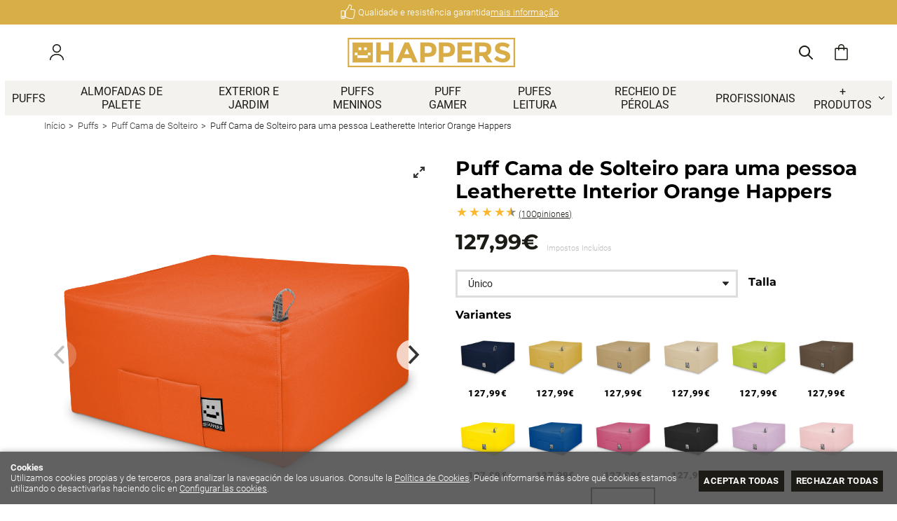

--- FILE ---
content_type: text/html; charset=utf-8
request_url: https://www.happers.pt/puff-cama-de-solteiro-para-uma-pessoa-leatherette-interior-orange-happers_p1712358.htm
body_size: 78262
content:
<!DOCTYPE HTML>
<html xmlns="http://www.w3.org/1999/xhtml" lang="pt" xml:lang="pt">
    <!--[PageTemplate:PageTemplate 1]-->
    <head>
        <title>Puff Cama de solteiro para uma pessoa Couro sint&#233;tico interior laranja Happers | Happers.es</title>
        <meta http-equiv="Content-Type" content="application/xhtml+xml; charset=utf-8"/>
        <meta name="description" content="Compre Puff Cama de Solteiro para uma pessoa Leatherette Interior Orange Happers em Happers.es - IVA e custos de envio inclu&#237;dos" />
        <meta name="keywords" content="" />
        
        <meta name="generator" content="Mabisy"/>
        <meta name="viewport" content="initial-scale=1, minimum-scale=1, maximum-scale=4"/>
        <meta name="apple-mobile-web-app-capable" content="yes"/>
        <script>
            if (navigator.userAgent.match(/Android/i)) {
                var viewport = document.querySelector("meta[name=viewport]");
                viewport.setAttribute('content', 'initial-scale=1.0,minimum-scale=1.0,maximum-scale=4.0,width=device-width,height=device-height');
            }
            if(navigator.userAgent.match(/Android/i)){
                window.scrollTo(0,1);
            }
        </script>
        <!--<script src="/js/stacktrace/stacktrace.min.js"></script>
        <script src="/js/mabisy_jslogerror.js"></script>-->
        <link rel="stylesheet" type="text/css" href="/Themes/MBStore001/styles/happers/style.css" />
        <!-- Google Analytics -->
<script>
window.dataLayer = window.dataLayer || [];
function gtag(){dataLayer.push(arguments);}
gtag('consent', 'default', {'ad_storage': 'denied','ad_user_data': 'denied','ad_personalization': 'denied','analytics_storage': 'denied','functionality_storage': 'denied', 'wait_for_update': 500});
gtag('set', 'url_passthrough', true);
gtag('set', 'ads_data_redaction', true);
</script>
<script async src="https://www.googletagmanager.com/gtag/js?id=G-56ZCFYCN0Y"></script>
<script>
window.dataLayer = window.dataLayer || [];
function gtag(){dataLayer.push(arguments);}
gtag('js', new Date());
gtag('config', 'G-56ZCFYCN0Y', {'link_attribution': true, 'allow_enhanced_conversions': true});
gtag('event', 'view_item', {
'currency': '€',
'value': '127.99',
'items': [{
'id': 'CIndNar',
'item_id': 'CIndNar',
'brand': '',
'item_brand': '',
'category': 'Puff Cama de Solteiro',
'item_category': 'Puff Cama de Solteiro',
'name': 'Puff Cama de Solteiro para uma pessoa Leatherette Interior Orange Happers',
'item_name': 'Puff Cama de Solteiro para uma pessoa Leatherette Interior Orange Happers'
}]});
</script>
<!-- End Google Analytics -->
<!-- Pinterest Tag -->
<script type="text/javascript">
	!function(e){if(!window.pintrk){window.pintrk=function(){window.pintrk.queue.push(Array.prototype.slice.call(arguments))};
	var n=window.pintrk;n.queue=[],n.version="3.0";
	var t=document.createElement("script");t.async=!0,t.src=e;
	var r=document.getElementsByTagName("script")[0];r.parentNode.insertBefore(t,r)}}("https://s.pinimg.com/ct/core.js")
	pintrk('setconsent', true);
	pintrk('load', '2612379726832');
	pintrk('page');
	pintrk('track', 'pagevisit', {currency: 'EUR',line_items: [{product_id: '8435549213697',product_name: 'Puff Cama Individual para una persona Polipiel Naranja Happers',product_category: 'Puff Cama de Solteiro',product_price: 127.99}]});
</script>
<noscript>
<img height="1" width="1" style="display:none;" alt="" src="https://ct.pinterest.com/v3/?tid=2612379726832&event=init&noscript=1" />
<img height="1" width="1" style="display:none;" alt="" src="https://ct.pinterest.com/v3/?tid=2612379726832&event=pagevisit&noscript=1" />
</noscript>
<!-- end Pinterest Tag -->
<!-- Facebook Tag -->
<script type="text/javascript">
!function(f,b,e,v,n,t,s){if(f.fbq)return;n=f.fbq=function(){n.callMethod?
n.callMethod.apply(n,arguments):n.queue.push(arguments)};if(!f._fbq)f._fbq=n;
n.push=n;n.loaded=!0;n.version='2.0';n.queue=[];t=b.createElement(e);t.async=!0;
t.src=v;s=b.getElementsByTagName(e)[0];s.parentNode.insertBefore(t,s)}(window,
document,'script','https://connect.facebook.net/en_US/fbevents.js');
fbq('consent', 'revoke');
fbq('init', '202001831670061' ,{external_id: 'c7095947dfe63cb6998eb5ea06bdb65840286ff873adcc39b2fdd29b7152a560'});
fbq('track', 'PageView', {eventID : '10685.PageView'});
fbq('track', 'ViewContent', {content_name: 'Puff Cama de Solteiro para uma pessoa Leatherette Interior Orange Happers',content_category: 'Puff Cama de Solteiro',content_ids: ["3804305"],content_type: 'product_group',value: 127.99,currency: 'EUR'}, {eventID : '10685.ViewContent'});</script>
<noscript>
<img height="1" width="1" style="display:none" src="https://www.facebook.com/tr?id=202001831670061&ev=PageView&noscript=1&eid=10685.PageView" />
<img height="1" width="1" style="display:none" src="https://www.facebook.com/tr?id=202001831670061&ev=ViewContent&noscript=1&eid=10685.ViewContent" />
</noscript>
<!-- End Facebook Tag -->
<meta name="google-site-verification" content="-UxqxDkMzJaMWfHLfF61XgvOsJGrZfxW8n1-FlV7Aqk" /><meta name="google-site-verification" content="CcseL6pPJtzQLIfbbV-0XAEkZEJh5HIg6psvbx5jmwk" />
<meta name="theme-color" content="#191919">
<meta name="msvalidate.01" content="31377CF481039396291DD528697FBA85" />
<link rel="shortcut icon" href="/server/Portal_0010685/img/favicon.png" type="image/png" />
<!-- Sequra Simulator -->
<script>
var sequraConfigParams = {
merchant: "happers",
assetKey: "cOM7a4Q9EO",
products: [],
scriptUri: "https://live.sequracdn.com/assets/sequra-checkout.min.js",
decimalSeparator: ',',
thousandSeparator: '.',
locale: 'pt-PT',
currency: 'EUR',
rebranding: true,
};
(function(i, s, o, g, r, a, m) {i['SequraConfiguration'] = g;i['SequraOnLoad'] = [];i[r] = {};i[r][a] = function(callback) {i['SequraOnLoad'].push(callback);};(a = s.createElement(o)), (m = s.getElementsByTagName(o)[0]);a.async = 1;a.src = g.scriptUri;m.parentNode.insertBefore(a, m);})(window, document, 'script', sequraConfigParams, 'Sequra', 'onLoad');
</script>
<!-- End Sequra Simulator -->



<link rel="canonical" href="https://www.happers.pt/puff-cama-de-solteiro-para-uma-pessoa-leatherette-interior-orange-happers_p1712358.htm" />


<meta property="twitter:card" content="summary_large_image" /><meta property="twitter:title" content="Puff Cama de solteiro para uma pessoa Couro sint&#233;tico interior laranja Happers | Happers.es" /><meta property="twitter:description" content="A Cama de Solteiro Puff &#233; ideal para ter uma cama auxiliar que quase n&#227;o ocupa espa&#231;o. &#201; composto por 1 tapete com 3 dobras cada uma com uma capa protetora em couro resistente." /><meta property="twitter:image" content="https://www.happers.es/server/Portal_0010674/img/happers/puff_cama/8435549213697.MAIN.jpg" /><meta property="og:site_name" content="Happers.pt" /><meta property="og:title" content="Puff Cama de solteiro para uma pessoa Couro sint&#233;tico interior laranja Happers | Happers.es" /><meta property="og:description" content="A Cama de Solteiro Puff &#233; ideal para ter uma cama auxiliar que quase n&#227;o ocupa espa&#231;o. &#201; composto por 1 tapete com 3 dobras cada uma com uma capa protetora em couro resistente." /><meta property="og:url" content="https://www.happers.pt/puff-cama-de-solteiro-para-uma-pessoa-leatherette-interior-orange-happers_p1712358.htm" /><meta property="og:image" content="https://www.happers.es/server/Portal_0010674/img/happers/puff_cama/8435549213697.MAIN.jpg" /><meta property="og:image" content="https://www.happers.es/server/Portal_0010674/img/happers/puff_cama/CAMA_INDIVIDUAL.PT04.jpg" /><meta property="og:image" content="https://www.happers.es/server/Portal_0010674/img/happers/puff_cama/CAMA_INDIVIDUAL.PT03.jpg" /><meta property="og:image" content="https://www.happers.es/server/Portal_0010674/img/happers/puff_cama/CAMA_INDIVIDUAL.PT01.jpg" /><meta property="og:image" content="https://www.happers.es/server/Portal_0010674/img/happers/puff_cama/CAMA_INDIVIDUAL.PT02.jpg" /><meta property="og:image" content="https://www.happers.es/server/Portal_0010674/img/happers/puff_cama/CAMA_NARANJA_ASA.jpg" /><meta property="og:image" content="https://www.happers.es/server/Portal_0010674/img/happers/puff_cama/CAMA_NARANJA_ETIQUETA.jpg" /><meta property="og:image" content="https://www.happers.pt/server/Portal_0010685/img/logo.png" /><meta property="og:image:alt" content="Puff Cama de solteiro para uma pessoa Couro sint&#233;tico interior laranja Happers | Happers.es" /><meta property="og:type" content="product" />


        <link rel="preload" href="/css/fontawesome/5.11.12-free/webfonts/fa-brands-400.woff2" as="font" type="font/woff2" crossorigin>
<link rel="preload" href="/css/fontawesome/5.11.12-free/webfonts/fa-regular-400.woff2" as="font" type="font/woff2" crossorigin>
<link rel="preload" href="/css/fontawesome/5.11.12-free/webfonts/fa-solid-900.woff2" as="font" type="font/woff2" crossorigin><meta name="google-site-verification" content="Tu9AxbguVCzHu5dJt_x2N77-mlckmsg5tG9LM8g44PQ" />
<meta name="google-site-verification" content="dmMnU6wbitd9GL4jyJa3yWcHRfnkOrhcI7P1Z_BtX7A" />
<meta name="msvalidate.01" content="346E31C97F3ED7C848A015BC2E108B9E" />
<meta name="google-site-verification" content="s14yai-BRGcTwPlCxmt1oEJ8cbH9vxusjMty3gmk1lM" /><!-- Google Tag Manager -->
<script>(function(w,d,s,l,i){w[l]=w[l]||[];w[l].push({'gtm.start':
new Date().getTime(),event:'gtm.js'});var f=d.getElementsByTagName(s)[0],
j=d.createElement(s),dl=l!='dataLayer'?'&l='+l:'';j.async=true;j.src=
'https://www.googletagmanager.com/gtm.js?id='+i+dl;f.parentNode.insertBefore(j,f);
})(window,document,'script','dataLayer','GTM-PN8545N');</script>
<!-- End Google Tag Manager --><!-- Global site tag (gtag.js) - Google Ads: 868647658 -->
<script async src="https://www.googletagmanager.com/gtag/js?id=AW-868647658"></script>
<script>
  window.dataLayer = window.dataLayer || [];
  function gtag(){dataLayer.push(arguments);}
  gtag('js', new Date());

  gtag('config', 'AW-868647658');
  gtag('config', 'AW-11017971720');
</script>

<meta name="google-site-verification" content="SimMLIARqWBxN755xRyMRUc61BLbjYUzsbzIuJJ54po" /><link href="https://eu1.apisearch.cloud" rel="dns-prefetch" crossorigin="anonymous">
<script defer
    type="application/javascript"
    src='https://static.apisearch.cloud/eu1-6151c9b5-e93b-4d90.layer.min.js'    charset='UTF-8'
    crossorigin="anonymous"
></script>
    </head>
    <body class="mb-page product producto puff-cama-de-solteiro">
        
        <div class="mb-page-content">
            <div class="mb-panel-hellobar"><nav class="mb-mod-texticoncollection slider" data-idmodule="3157714">
        <div id="texticoncollectionslider3157714" class="mb-js-slider"
        data-slick='{
            "autoplay":true,
            "autoplaySpeed":5000,
            "fade":false,
            "cssEase":"ease-in-out",
            "dots":false,
            "infinite":true,
            "adaptiveHeight":true,
            "slidesToShow":1,
            "slidesToScroll":1,
            "prevArrow":false,
            "nextArrow":false, 
            "mobileFirst": true}'>
        <div class="item first">
        <div class="item-icon">
            <div class="icon"><span class="mb-ico ico-thumbs-up"></span></div>            <div class="description">
                <p class="title">Qualidade e resistência garantida</p>
                <p><a href="/condicoes-gerais-de-compra.html#garantias" target="" title="Qualidade e resistência garantida">mais informação</a></p>
            </div>
        </div>
    </div>
            <div class="item ">
        <div class="item-icon">
            <div class="icon"><span class="mb-ico ico-redo"></span></div>            <div class="description">
                <p class="title">Devoluções gratuitas</p>
                <p><a href="/envios-y-devoluciones.html" target="" title="Devoluções gratuitas">Ver detalhes</a></p>
            </div>
        </div>
    </div>
        </div>
    </nav></div>
            <header class="mb-panel-cabecera-sup">
                <div class="wrapper"><!-- Google Tag Manager (noscript) -->
<noscript><iframe src="https://www.googletagmanager.com/ns.html?id=GTM-PN8545N"
height="0" width="0" style="display:none;visibility:hidden"></iframe></noscript>
<!-- End Google Tag Manager (noscript) --></div>
            </header>
            <header class="mb-panel-cabecera">
                <div class="wrapper"><div class="mb-mod-menudynamic" data-idmodule="" data-posicion="1"><nav class="mb-mod-menu mb-js-desplegable" data-idmodule="3157686" data-js-desplegable-principal="true">
    <button class="btn-menu mb-js-desplegable-boton" title="Menu">
        <span class="mb-ico ico-menu" data-title="Menu"></span>
    </button>
    <div class="mb-js-desplegable-capa">
		<div class="header">
            <span class="title">Menu</span>
			<button type="button" class="btn-cerrar mb-js-desplegable-cerrar" onclick="return false">
				<span class="mb-ico ico-close" title="Perto"></span>
			</button>
		</div>
		<div class="content">            
            
            <ul class="menu principal level0" id="mm0" data-level="0" data-levels="3">
                
                
                
                <li class="item it-puffs">
                    <a data-target="#mm720053" data-level="1" class="level1 " title="Puffs" href="/puffs_c106537/">
                        <span>Puffs</span></a>
                    
                    
                </li>
                
                
                <li class="item it-almofadas_de_palete">
                    <a data-target="#mm720030" data-level="1" class="level1 " title="Cojines para palets" href="/almofadas-de-palete_c106651/">
                        <span>Almofadas de Palete</span></a>
                    
                    
                </li>
                
                
                <li class="item it-exterior_e_jardim">
                    <a data-target="#mm720658" data-level="1" class="level1 " title="Exterior e Jardim" href="/exterior-e-jardim_c107340/">
                        <span>Exterior e Jardim</span></a>
                    
                    
                </li>
                
                
                <li class="item it-puffs_meninos">
                    <a data-target="#mm719873" data-level="1" class="level1 " title="Puffs infantis" href="/puff-infantil.html">
                        <span>Puffs meninos</span></a>
                    
                    
                </li>
                
                
                <li class="item it-puff_gamer">
                    <a data-target="#mm719882" data-level="1" class="level1 " title="Puff Gamer" href="/puff-gamer_c107049/">
                        <span>Puff Gamer</span></a>
                    
                    
                </li>
                
                
                <li class="item it-pufes_leitura">
                    <a data-target="#mm720038" data-level="1" class="level1 " title="Pufes Leitura" href="/pufes-leitura_c107356/">
                        <span>Pufes Leitura</span></a>
                    
                    
                </li>
                
                
                <li class="item it-recheio_de_pérolas">
                    <a data-target="#mm719877" data-level="1" class="level1 " title="Recheio de p&#233;rolas" href="/enchimento-para-puffs_c106656/">
                        <span>Recheio de p&#233;rolas</span></a>
                    
                    
                </li>
                
                
                <li class="item it-profissionais">
                    <a data-target="#mm719870" data-level="1" class="level1 " title="Profissionais - Happers.pt" href="/profissionais.html">
                        <span>Profissionais</span></a>
                    
                    
                </li>
                
                
                <li class="item with-submenu it-+_produtos">
                    <a data-target="#mm719851" data-level="1" class="level1 " title="Listado de productos" href="javascript:void(0)">
                        <span>+ Produtos</span><span class="mb-ico ico-derecha"></span></a>
                    
                    
                    <ul class="submenu">
                                                                    
                        <li class="item with-submenu">
                            <a data-target="#mm106537" data-level="1" class="level2 active" title="Puffs | Happers.pt" href="/puffs_c106537/">
                                <div>Puffs</div></a>
                            
                            
                            <ul class="submenu">
                                <li class="item ">
                                    <a data-target="#mm106570" data-level="1" class="level3 " title="Puff Pera | Happers.pt" href="/puff-pera_c106570/">Puff Pera</a>
        
                                    
                                </li>
                            
                            
                            
                                <li class="item ">
                                    <a data-target="#mm107404" data-level="1" class="level3 " title="Puff Space Happers | Happers.es" href="/puff-space_c107404/">Puff Space</a>
        
                                    
                                </li>
                            
                            
                            
                                <li class="item ">
                                    <a data-target="#mm106673" data-level="1" class="level3 " title="Puff Poltrona | Happers.pt" href="/puff-poltrona_c106673/">Puff Poltrona</a>
        
                                    
                                </li>
                            
                            
                            
                                <li class="item ">
                                    <a data-target="#mm107370" data-level="1" class="level3 " title="Puff Pelo y borregito | Happers.es" href="/puff-peludo_c107370/">Puff Peludo</a>
        
                                    
                                </li>
                            
                            
                            
                                <li class="item ">
                                    <a data-target="#mm106942" data-level="1" class="level3 " title="Puff P&#234;ra Relax Eco-pele Interior Happers | Happers.pt" href="/puff-pera-relax_c106942/">Puff P&#234;ra Relax</a>
        
                                    
                                </li>
                            
                            
                            
                                <li class="item ">
                                    <a data-target="#mm107359" data-level="1" class="level3 " title="Puff Sal&#243;n y Jard&#237;n | Happers.es" href="/puff-sala_c107359/">Puff Sala</a>
        
                                    
                                </li>
                            
                            
                            
                                <li class="item ">
                                    <a data-target="#mm107343" data-level="1" class="level3 " title="" href="/puff-contract_c107343/">Puff Contract</a>
        
                                    
                                </li>
                            
                            
                            
                                <li class="item ">
                                    <a data-target="#mm107325" data-level="1" class="level3 " title="Puff exterior port&#225;til Happers TO-GO" href="/happers-to-go_c107325/">Happers TO-GO</a>
        
                                    
                                </li>
                            
                            
                            
                                <li class="item ">
                                    <a data-target="#mm107049" data-level="1" class="level3 " title="Puff Gamer PRO - Happers.pt" href="/puff-gamer_c107049/">Puff Gamer</a>
        
                                    
                                </li>
                            
                            
                            
                                <li class="item ">
                                    <a data-target="#mm106565" data-level="1" class="level3 " title="Puf Bola | Happers.pt" href="/puff-bola_c106565/">Puff Bola</a>
        
                                    
                                </li>
                            
                            
                            
                                <li class="item ">
                                    <a data-target="#mm107362" data-level="1" class="level3 " title="Puff reposapi&#233;s Happers, calidad y dise&#241;o a un precio insuperable" href="/puffs-reposapies-redondo_c107362/">Puffs reposapies redondo</a>
        
                                    
                                </li>
                            
                            
                            
                                <li class="item ">
                                    <a data-target="#mm106552" data-level="1" class="level3 " title="Big Puff | Happers.pt" href="/big-puff_c106552/">Big Puff</a>
        
                                    
                                </li>
                            
                            
                            
                                <li class="item ">
                                    <a data-target="#mm107331" data-level="1" class="level3 " title="" href="/puff-sofa_c107331/">Puff  Sof&#225;</a>
        
                                    
                                </li>
                            
                            
                            
                                <li class="item ">
                                    <a data-target="#mm107303" data-level="1" class="level3 " title="Ba&#250;s e bancos de armazenagem - Happers.pt" href="/puffs-articulados_c107303/">Puffs articulados</a>
        
                                    
                                </li>
                            
                            
                            
                                <li class="item ">
                                    <a data-target="#mm107051" data-level="1" class="level3 " title="Puff Pir&#226;mide - Happers.pt" href="/puff-piramide_c107051/">Puff Pir&#226;mide</a>
        
                                    
                                </li>
                            
                            
                            
                                <li class="item ">
                                    <a data-target="#mm107212" data-level="1" class="level3 " title="Puff Repousa-p&#233;s ou sof&#225; con relleno incluido" href="/puff-deco_c107212/">Puff Deco</a>
        
                                    
                                </li>
                            
                            
                            
                                <li class="item ">
                                    <a data-target="#mm106562" data-level="1" class="level3 " title="Puff Lounge Eco-pele Interior" href="/puff-lounge_c106562/">Puff Lounge</a>
        
                                    
                                </li>
                            
                            
                            
                                <li class="item ">
                                    <a data-target="#mm106656" data-level="1" class="level3 " title="Enchimento de p&#233;rolas | Happers.pt" href="/enchimento-para-puffs_c106656/">Enchimento para puffs</a>
        
                                    
                                </li>
                            
                            
                            
                                <li class="item ">
                                    <a data-target="#mm106583" data-level="1" class="level3 " title="Puff Banqueta Eco-piel Interior" href="/puff-banqueta_c106583/">Puff Banqueta</a>
        
                                    
                                </li>
                            
                            
                            
                                <li class="item ">
                                    <a data-target="#mm106540" data-level="1" class="level3 " title="Puff Cubo | Happers.pt" href="/puff-cubo_c106540/">Puff Cubo</a>
        
                                    
                                </li>
                            
                            
                            
                                <li class="item ">
                                    <a data-target="#mm106541" data-level="1" class="level3 " title="Puff Cubo Ba&#250; | Happers.pt" href="/puff-cubo-bau_c106541/">Puff Cubo Ba&#250;</a>
        
                                    
                                </li>
                            
                            
                            
                                <li class="item ">
                                    <a data-target="#mm106624" data-level="1" class="level3 " title="Puff Quadrado" href="/puff-quadrado_c106624/">Puff Quadrado</a>
        
                                    
                                </li>
                            
                            
                            
                                <li class="item ">
                                    <a data-target="#mm107367" data-level="1" class="level3 " title="Sof&#225;s Modulares Happers a precios de fabrica" href="/puff-sofa-modular_c107367/">Puff Sof&#225; Modular</a>
        
                                    
                                </li>
                            
                            
                            
                                <li class="item ">
                                    <a data-target="#mm106662" data-level="1" class="level3 active" title="Puff Cama de Solteiro | Happers.pt" href="/puff-cama-de-solteiro_c106662/">Puff Cama de Solteiro</a>
        
                                    
                                </li>
                            
                            
                            
                                <li class="item ">
                                    <a data-target="#mm106622" data-level="1" class="level3 " title="Puff Cama Conforto" href="/puff-cama-conforto_c106622/">Puff Cama Conforto</a>
        
                                    
                                </li>
                            
                            
                            
                                <li class="item ">
                                    <a data-target="#mm107394" data-level="1" class="level3 " title="Bean Bags de dise&#241;o para toda la familia" href="/bean-bags_c107394/">Bean Bags</a>
        
                                    
                                </li>
                            
                            
                            
                                <li class="item ">
                                    <a data-target="#mm106545" data-level="1" class="level3 " title="Puff Oval | Happers.pt" href="/puff-oval_c106545/">Puff Oval</a>
        
                                    
                                </li>
                            </ul>
                            
                        </li>
                    
                    
                    
                        <li class="item with-submenu">
                            <a data-target="#mm107102" data-level="1" class="level2 " title="Puffs de exterior para jardim e varanda  Happers" href="/puffs-exterior_c107102/">
                                <div>Puffs Exterior</div></a>
                            
                            
                            <ul class="submenu">
                                <li class="item ">
                                    <a data-target="#mm107104" data-level="1" class="level3 " title="Big Puff de exterior para jardim e varanda Happers" href="/big-puff-exterior_c107104/">Big Puff Exterior</a>
        
                                    
                                </li>
                            
                            
                            
                                <li class="item ">
                                    <a data-target="#mm107400" data-level="1" class="level3 " title="Sof&#225;s Modulares Exterior Happers a precios de fabrica" href="/puff-sofa-modular-exterior_c107400/">Puff Sof&#225; Modular Exterior</a>
        
                                    
                                </li>
                            
                            
                            
                                <li class="item ">
                                    <a data-target="#mm107393" data-level="1" class="level3 " title="Puff Exterior Nita | Happers.es" href="/puff-exterior-nita_c107393/">Puff Exterior Nita</a>
        
                                    
                                </li>
                            
                            
                            
                                <li class="item ">
                                    <a data-target="#mm107105" data-level="1" class="level3 " title="Puff Pir&#226;mide de exterior para jardim e varanda Happers" href="/puff-piramide-exterior_c107105/">Puff Pir&#226;mide Exterior</a>
        
                                    
                                </li>
                            
                            
                            
                                <li class="item ">
                                    <a data-target="#mm106943" data-level="1" class="level3 " title="Puff P&#234;ra Relax Eco-pele Exterior Happers | Happers.pt" href="/puff-pera-relax-exterior_c106943/">Puff P&#234;ra Relax Exterior</a>
        
                                    
                                </li>
                            
                            
                            
                                <li class="item ">
                                    <a data-target="#mm107359" data-level="1" class="level3 " title="Puff Sal&#243;n y Jard&#237;n | Happers.es" href="/puff-sala_c107359/">Puff Sala</a>
        
                                    
                                </li>
                            
                            
                            
                                <li class="item ">
                                    <a data-target="#mm107103" data-level="1" class="level3 " title="Puff Pera exterior para jardim e terraza  Happers" href="/puff-pera-exterior_c107103/">Puff Pera Exterior</a>
        
                                    
                                </li>
                            
                            
                            
                                <li class="item ">
                                    <a data-target="#mm107325" data-level="1" class="level3 " title="Puff exterior port&#225;til Happers TO-GO" href="/happers-to-go_c107325/">Happers TO-GO</a>
        
                                    
                                </li>
                            
                            
                            
                                <li class="item ">
                                    <a data-target="#mm106679" data-level="1" class="level3 " title="Puff Donut | Happers.pt" href="/puff-donut_c106679/">Puff Donut</a>
        
                                    
                                </li>
                            
                            
                            
                                <li class="item ">
                                    <a data-target="#mm107109" data-level="1" class="level3 " title="Puff Pelota de exterior para jardim e varanda Happers" href="/puff-bola-exterior_c107109/">Puff Bola Exterior</a>
        
                                    
                                </li>
                            
                            
                            
                                <li class="item ">
                                    <a data-target="#mm107111" data-level="1" class="level3 " title="Puff Lounge para exterior para jardim e varanda Happers" href="/puff-lounge-exterior_c107111/">Puff Lounge Exterior</a>
        
                                    
                                </li>
                            
                            
                            
                                <li class="item ">
                                    <a data-target="#mm106666" data-level="1" class="level3 " title="Mega Puff | Happers.pt" href="/mega-puff_c106666/">Mega Puff</a>
        
                                    
                                </li>
                            
                            
                            
                                <li class="item ">
                                    <a data-target="#mm107122" data-level="1" class="level3 " title="Capa Puff de exterior para jardim e varanda Happers" href="/capas-puff_c107122/">Capas Puff</a>
        
                                    
                                </li>
                            
                            
                            
                                <li class="item ">
                                    <a data-target="#mm107110" data-level="1" class="level3 " title="Puff Redondo de exterior para jardim e varanda Happers" href="/puff-redondo-exterior_c107110/">Puff Redondo Exterior</a>
        
                                    
                                </li>
                            
                            
                            
                                <li class="item ">
                                    <a data-target="#mm107112" data-level="1" class="level3 " title="Puff Banqueta exterior para jardim e veranda Happers" href="/puff-banqueta-exterior_c107112/">Puff Banqueta Exterior</a>
        
                                    
                                </li>
                            
                            
                            
                                <li class="item ">
                                    <a data-target="#mm107113" data-level="1" class="level3 " title="Puff Quadrado exterior para jardim e varanada Happers" href="/puff-quadrado-exterior_c107113/">Puff Quadrado Exterior</a>
        
                                    
                                </li>
                            
                            
                            
                                <li class="item ">
                                    <a data-target="#mm107114" data-level="1" class="level3 " title="Puff Cubo exterior para jardim e varanda Happers" href="/puff-cubo-exterior_c107114/">Puff Cubo Exterior</a>
        
                                    
                                </li>
                            </ul>
                            
                        </li>
                    
                    
                    
                        <li class="item with-submenu">
                            <a data-target="#mm106529" data-level="1" class="level2 " title="Cushions | Happers.pt" href="/almofadas_c106529/">
                                <div>Almofadas</div></a>
                            
                            
                            <ul class="submenu">
                                <li class="item ">
                                    <a data-target="#mm106651" data-level="1" class="level3 " title="Almofadas para coberturas imperme&#225;veis e remov&#237;veis para paletes" href="/almofadas-de-palete_c106651/">Almofadas de Palete</a>
        
                                    
                                </li>
                            
                            
                            
                                <li class="item ">
                                    <a data-target="#mm106961" data-level="1" class="level3 " title="Almofadas para exterior multi-usos desenfund&#225;veis e imperme&#225;veis" href="/almofadas-de-cho_c106961/">Almofadas de ch&#227;o</a>
        
                                    
                                </li>
                            
                            
                            
                                <li class="item ">
                                    <a data-target="#mm106658" data-level="1" class="level3 " title="Almofadas" href="/almofadas-decorativas_c106658/">Almofadas decorativas</a>
        
                                    
                                </li>
                            
                            
                            
                                <li class="item ">
                                    <a data-target="#mm107074" data-level="1" class="level3 " title="A almofada lombar Cushion Revolution, almofada de pesco&#231;o e almofada de leitura" href="/almofada-multi-uso-the-cushion-revolution_c107074/">Almofada multi-uso The Cushion Revolution</a>
        
                                    
                                </li>
                            
                            
                            
                                <li class="item ">
                                    <a data-target="#mm107067" data-level="1" class="level3 " title="Almofadas de rolo de fisioterapia - happers.es" href="/almofadas-de-rolo-para-fisioterapia_c107067/">Almofadas de rolo para fisioterapia</a>
        
                                    
                                </li>
                            
                            
                            
                                <li class="item ">
                                    <a data-target="#mm106657" data-level="1" class="level3 " title="Enchimento de Almofada" href="/enchimento-de-almofada_c106657/">Enchimento de Almofada</a>
        
                                    
                                </li>
                            
                            
                            
                                <li class="item ">
                                    <a data-target="#mm106588" data-level="1" class="level3 " title="Encosto lombar para leitura| Happers.pt" href="/encosto-de-leitura-lombar_c106588/">Encosto de Leitura Lombar</a>
        
                                    
                                </li>
                            </ul>
                            
                        </li>
                    
                    
                    
                        <li class="item ">
                            <a data-target="#mm107294" data-level="1" class="level2 " title="" href="/pets_c107294/">
                                <div>PETS</div></a>
                            
                            
                        </li>
                    
                    
                    
                        <li class="item ">
                            <a data-target="#mm107356" data-level="1" class="level2 " title="Pufes para leitura, os melhores assentos para ler da Happers" href="/pufes-leitura_c107356/">
                                <div>Pufes leitura</div></a>
                            
                            
                        </li>
                    
                    
                    
                        <li class="item ">
                            <a data-target="#mm107341" data-level="1" class="level2 " title="Puffs sala de estar  e  dormit&#243;rio Happers. Produtos para desfrutar em casa" href="/indoor_c107341/">
                                <div>Indoor</div></a>
                            
                            
                        </li>
                    
                    
                    
                        <li class="item ">
                            <a data-target="#mm107340" data-level="1" class="level2 " title="Mobili&#225;rio de exterior e terra&#231;os Happers" href="/exterior-e-jardim_c107340/">
                                <div>Exterior e Jardim</div></a>
                            
                            
                        </li>
                    
                    
                    
                        <li class="item with-submenu">
                            <a data-target="#mm107101" data-level="1" class="level2 " title="Mobili&#225;rio de jardim para exterior e varandas" href="/mobiliario-de-jardim_c107101/">
                                <div>Mobili&#225;rio de jardim</div></a>
                            
                            
                            <ul class="submenu">
                                <li class="item ">
                                    <a data-target="#mm107397" data-level="1" class="level3 " title="Camas Balinesas exterior, jard&#237;n y piscina Happers" href="/cama-balinesa_c107397/">Cama balinesa</a>
        
                                    
                                </li>
                            
                            
                            
                                <li class="item ">
                                    <a data-target="#mm107384" data-level="1" class="level3 " title="Mesa auxiliar exterior o interior para jard&#237;n y terraza o mesita de noche" href="/mesita-auxiliar-roundy_p1730208.htm">Mesita auxiliar</a>
        
                                    
                                </li>
                            </ul>
                            
                        </li>
                    
                    
                    
                        <li class="item with-submenu">
                            <a data-target="#mm107068" data-level="1" class="level2 " title="Cabeceiras estofadas - happers.es" href="/cabeceiras-de-cama_c107068/">
                                <div>Cabeceiras de cama</div></a>
                            
                            
                            <ul class="submenu">
                                <li class="item ">
                                    <a data-target="#mm107320" data-level="1" class="level3 " title="Cabeceira de cama colorido alcochoado liso Happers" href="/cabeceiro-coloridos_c107320/">Cabeceiro Coloridos</a>
        
                                    
                                </li>
                            </ul>
                            
                        </li>
                    
                    
                    
                        <li class="item with-submenu">
                            <a data-target="#mm107354" data-level="1" class="level2 " title="Mobiliario Contract, puffs y muebles de exterior Happers" href="/mobiliario-contract_c107354/">
                                <div>Mobiliario Contract</div></a>
                            
                            
                            <ul class="submenu">
                                <li class="item ">
                                    <a data-target="#mm107343" data-level="1" class="level3 " title="" href="/puff-contract_c107343/">Puff Contract</a>
        
                                    
                                </li>
                            </ul>
                            
                        </li>
                    
                    
                    
                        <li class="item with-submenu">
                            <a data-target="#mm107296" data-level="1" class="level2 " title="Mobili&#225;rio de interior Happers" href="/mobiliario-de-interior_c107296/">
                                <div>Mobili&#225;rio de interior</div></a>
                            
                            
                            <ul class="submenu">
                                <li class="item ">
                                    <a data-target="#mm107309" data-level="1" class="level3 " title="Banqueta Couro ecol&#243;gico Happers." href="/banquetas_c107309/">Banquetas</a>
        
                                    
                                </li>
                            
                            
                            
                                <li class="item ">
                                    <a data-target="#mm107310" data-level="1" class="level3 " title="Banquetas Eco-pele Happers." href="/banquetas_c107310/">Banquetas</a>
        
                                    
                                </li>
                            
                            
                            
                                <li class="item ">
                                    <a data-target="#mm107314" data-level="1" class="level3 " title="Banqueta infantil Happers." href="/banquetas-pets_c107314/">Banquetas Pets</a>
        
                                    
                                </li>
                            
                            
                            
                                <li class="item ">
                                    <a data-target="#mm107303" data-level="1" class="level3 " title="Ba&#250;s e bancos de armazenagem - Happers.pt" href="/puffs-articulados_c107303/">Puffs articulados</a>
        
                                    
                                </li>
                            
                            
                            
                                <li class="item ">
                                    <a data-target="#mm106545" data-level="1" class="level3 " title="Puff Oval | Happers.pt" href="/puff-oval_c106545/">Puff Oval</a>
        
                                    
                                </li>
                            </ul>
                            
                        </li>
                    
                    
                    
                        <li class="item with-submenu">
                            <a data-target="#mm106962" data-level="1" class="level2 " title="Venda de paletes para m&#243;veis de paletes" href="/paletes_c106962/">
                                <div>Paletes</div></a>
                            
                            
                            <ul class="submenu">
                                <li class="item ">
                                    <a data-target="#mm107321" data-level="1" class="level3 " title="Venda de paletes para m&#243;veis de paletes" href="/sofa-paletes_c107321/">Sof&#225; Paletes</a>
        
                                    
                                </li>
                            
                            
                            
                                <li class="item ">
                                    <a data-target="#mm107377" data-level="1" class="level3 " title="Fundas para Sof&#225; de Palets | Happers.es" href="/capas-de-sofa-de-paletes_c107377/">Capas de sof&#225; de paletes</a>
        
                                    
                                </li>
                            </ul>
                            
                        </li>
                    
                    
                    
                        <li class="item ">
                            <a data-target="#mm106948" data-level="1" class="level2 " title="Puffs em Stock, Ofertas Especiais, unidades limitadas | Happers.pt" href="/ofertas_c106948/">
                                <div>Ofertas</div></a>
                            
                            
                        </li>
                    
                    
                    
                        <li class="item ">
                            <a data-target="#mm107357" data-level="1" class="level2 " title="ideias de presentes D&#234; momentos &#250;nicos, d&#234; um HAPPERS" href="/presentes_c107357/">
                                <div>Presentes</div></a>
                            
                            
                        </li>
                    
                    
                    
                        <li class="item with-submenu">
                            <a data-target="#mm107281" data-level="1" class="level2 " title="" href="/coleces_c107281/">
                                <div>COLE&#199;&#213;ES</div></a>
                            
                            
                            <ul class="submenu">
                                <li class="item ">
                                    <a data-target="#mm107292" data-level="1" class="level3 " title="Puff Happers Aquaclean Carab&#250;" href="/carabu_c107292/">Carabu</a>
        
                                    
                                </li>
                            
                            
                            
                                <li class="item ">
                                    <a data-target="#mm107283" data-level="1" class="level3 " title="" href="/naylim-mate_c107283/">Naylim Mate</a>
        
                                    
                                </li>
                            
                            
                            
                                <li class="item ">
                                    <a data-target="#mm107422" data-level="1" class="level3 " title="Colecci&#243;n Nita by HAPPERS Studio" href="/nita_c107422/">Nita</a>
        
                                    
                                </li>
                            
                            
                            
                                <li class="item ">
                                    <a data-target="#mm107419" data-level="1" class="level3 " title="Colecci&#243;n Nube by HAPPERS Studio" href="/nube_c107419/">Nube</a>
        
                                    
                                </li>
                            
                            
                            
                                <li class="item ">
                                    <a data-target="#mm107289" data-level="1" class="level3 " title="Happers Print" href="/print_c107289/">Print</a>
        
                                    
                                </li>
                            
                            
                            
                                <li class="item ">
                                    <a data-target="#mm107421" data-level="1" class="level3 " title="Colecci&#243;n Shaggy by HAPPERS Studio" href="/shaggy_c107421/">Shaggy</a>
        
                                    
                                </li>
                            
                            
                            
                                <li class="item ">
                                    <a data-target="#mm107286" data-level="1" class="level3 " title="" href="/tex_c107286/">Tex</a>
        
                                    
                                </li>
                            
                            
                            
                                <li class="item ">
                                    <a data-target="#mm107282" data-level="1" class="level3 " title="" href="/toldotex_c107282/">Toldotex</a>
        
                                    
                                </li>
                            
                            
                            
                                <li class="item ">
                                    <a data-target="#mm107420" data-level="1" class="level3 " title="Colecci&#243;n Wind by HAPPERS Studio" href="/wind_c107420/">Wind</a>
        
                                    
                                </li>
                            
                            
                            
                                <li class="item ">
                                    <a data-target="#mm107383" data-level="1" class="level3 " title="Puffs Yute y Algod&#243;n HAPPERS: Elegancia y Comodidad Natural para tu Hogar" href="/puffs-yute_c107383/">Puffs Yute</a>
        
                                    
                                </li>
                            
                            
                            
                                <li class="item ">
                                    <a data-target="#mm107361" data-level="1" class="level3 " title="Descubre la Colecci&#243;n Forest: Puffs Inspirados en la Naturaleza" href="/forest_c107361/">Forest</a>
        
                                    
                                </li>
                            
                            
                            
                                <li class="item ">
                                    <a data-target="#mm107406" data-level="1" class="level3 " title="" href="/morgan_c107406/">Morgan</a>
        
                                    
                                </li>
                            </ul>
                            
                        </li>
                    
                    
                    
                        <li class="item ">
                            <a data-target="#mm107293" data-level="1" class="level2 " title="Puff baratos outlet Happers, &#250;ltimas unidades no stock" href="/oportunidades_c107293/">
                                <div>Oportunidades</div></a>
                            
                            
                        </li>
                    
                    
                    
                        <li class="item with-submenu">
                            <a data-target="#mm107408" data-level="1" class="level2 " title="" href="/happers-studio_c107408/">
                                <div>HAPPERS Studio</div></a>
                            
                            
                            <ul class="submenu">
                                <li class="item ">
                                    <a data-target="#mm107422" data-level="1" class="level3 " title="Colecci&#243;n Nita by HAPPERS Studio" href="/nita_c107422/">Nita</a>
        
                                    
                                </li>
                            
                            
                            
                                <li class="item ">
                                    <a data-target="#mm107419" data-level="1" class="level3 " title="Colecci&#243;n Nube by HAPPERS Studio" href="/nube_c107419/">Nube</a>
        
                                    
                                </li>
                            
                            
                            
                                <li class="item ">
                                    <a data-target="#mm107421" data-level="1" class="level3 " title="Colecci&#243;n Shaggy by HAPPERS Studio" href="/shaggy_c107421/">Shaggy</a>
        
                                    
                                </li>
                            
                            
                            
                                <li class="item ">
                                    <a data-target="#mm107420" data-level="1" class="level3 " title="Colecci&#243;n Wind by HAPPERS Studio" href="/wind_c107420/">Wind</a>
        
                                    
                                </li>
                            </ul>
                            
                        </li>
                    </ul>
                    
                </li>
                
                
                <div class="item custom mobile"><ul class="menu">
<li>
<p><a href="/embarque-e-desembarque.html" rel="nofollow">Envio e devoluções</a></p>
</li>
<li>
<p><a href="/condicoes-gerais-de-compra.html" rel="nofollow">Condições gerais e garantia</a></p>
</li>
<li>
<p><a href="/faq.html" rel="nofollow">FAQ</a></p>
</li>
</ul>
<p class="text-center"><a href="tel:+34 966 262 833" rel="nofollow"><span class="mb-ico ico-telefono"></span>+34 966 262 833</a></p>
<p class="text-center"><a href="mailto:pedidos@distribuyen.com" rel="nofollow"><span class="mb-ico ico-envelope"></span>pedidos@distribuyen.com</a></p>
<div class="mb-mod-sociallinks">    <a class="link facebook" href="https://www.facebook.com/makeithappers/" target="_blank" title="Facebook" rel="nofollow">
    <span class="mb-ico ico-facebook-i"></span>
</a>
    <a class="link instagram" href="https://www.instagram.com/makeithappers/" target="_blank" title="Instagram" rel="nofollow">
    <span class="mb-ico ico-instagram-i"></span>
</a>
</div></div>
                
                
            </ul>
            
            <ul class="menu secundario oculto level2" id="mm106529" data-level="2" data-levels="3">
                
                    <li class="item prev">
                        <a data-target="#mm719851" class="" title="" href="/almofadas_c106529/"><span class="mb-ico ico-izquierda"></span>Volver</a>
                    </li>
                    <li class="item original">
                        <a class="" title="Cushions | Happers.pt" href="/almofadas_c106529/">Almofadas</a>
                    </li>
                
                
                
                <li class="item it-almofadas_de_palete">
                    <a data-target="#mm106651" data-level="2" class="level1 " title="Almofadas para coberturas imperme&#225;veis e remov&#237;veis para paletes" href="/almofadas-de-palete_c106651/">
                        <span>Almofadas de Palete</span></a>
                    
                    
                </li>
                
                
                <li class="item it-almofadas_de_chão">
                    <a data-target="#mm106961" data-level="2" class="level1 " title="Almofadas para exterior multi-usos desenfund&#225;veis e imperme&#225;veis" href="/almofadas-de-cho_c106961/">
                        <span>Almofadas de ch&#227;o</span></a>
                    
                    
                </li>
                
                
                <li class="item it-almofadas_decorativas">
                    <a data-target="#mm106658" data-level="2" class="level1 " title="Almofadas" href="/almofadas-decorativas_c106658/">
                        <span>Almofadas decorativas</span></a>
                    
                    
                </li>
                
                
                <li class="item it-almofada_multi-uso_the_cushion_revolution">
                    <a data-target="#mm107074" data-level="2" class="level1 " title="A almofada lombar Cushion Revolution, almofada de pesco&#231;o e almofada de leitura" href="/almofada-multi-uso-the-cushion-revolution_c107074/">
                        <span>Almofada multi-uso The Cushion Revolution</span></a>
                    
                    
                </li>
                
                
                <li class="item it-almofadas_de_rolo_para_fisioterapia">
                    <a data-target="#mm107067" data-level="2" class="level1 " title="Almofadas de rolo de fisioterapia - happers.es" href="/almofadas-de-rolo-para-fisioterapia_c107067/">
                        <span>Almofadas de rolo para fisioterapia</span></a>
                    
                    
                </li>
                
                
                <li class="item it-enchimento_de_almofada">
                    <a data-target="#mm106657" data-level="2" class="level1 " title="Enchimento de Almofada" href="/enchimento-de-almofada_c106657/">
                        <span>Enchimento de Almofada</span></a>
                    
                    
                </li>
                
                
                <li class="item it-encosto_de_leitura_lombar">
                    <a data-target="#mm106588" data-level="2" class="level1 " title="Encosto lombar para leitura| Happers.pt" href="/encosto-de-leitura-lombar_c106588/">
                        <span>Encosto de Leitura Lombar</span></a>
                    
                    
                </li>
                
                
                
            </ul>
            
            <ul class="menu secundario oculto level2" id="mm106537" data-level="2" data-levels="3">
                
                    <li class="item prev">
                        <a data-target="#mm719851" class="" title="" href="/puffs_c106537/"><span class="mb-ico ico-izquierda"></span>Volver</a>
                    </li>
                    <li class="item original">
                        <a class="active" title="Puffs | Happers.pt" href="/puffs_c106537/">Puffs</a>
                    </li>
                
                
                
                <li class="item it-puff_pera">
                    <a data-target="#mm106570" data-level="2" class="level1 " title="Puff Pera | Happers.pt" href="/puff-pera_c106570/">
                        <span>Puff Pera</span></a>
                    
                    
                </li>
                
                
                <li class="item it-puff_space">
                    <a data-target="#mm107404" data-level="2" class="level1 " title="Puff Space Happers | Happers.es" href="/puff-space_c107404/">
                        <span>Puff Space</span></a>
                    
                    
                </li>
                
                
                <li class="item it-puff_poltrona">
                    <a data-target="#mm106673" data-level="2" class="level1 " title="Puff Poltrona | Happers.pt" href="/puff-poltrona_c106673/">
                        <span>Puff Poltrona</span></a>
                    
                    
                </li>
                
                
                <li class="item it-puff_peludo">
                    <a data-target="#mm107370" data-level="2" class="level1 " title="Puff Pelo y borregito | Happers.es" href="/puff-peludo_c107370/">
                        <span>Puff Peludo</span></a>
                    
                    
                </li>
                
                
                <li class="item it-puff_pêra_relax">
                    <a data-target="#mm106942" data-level="2" class="level1 " title="Puff P&#234;ra Relax Eco-pele Interior Happers | Happers.pt" href="/puff-pera-relax_c106942/">
                        <span>Puff P&#234;ra Relax</span></a>
                    
                    
                </li>
                
                
                <li class="item it-puff_sala">
                    <a data-target="#mm107359" data-level="2" class="level1 " title="Puff Sal&#243;n y Jard&#237;n | Happers.es" href="/puff-sala_c107359/">
                        <span>Puff Sala</span></a>
                    
                    
                </li>
                
                
                <li class="item it-puff_contract">
                    <a data-target="#mm107343" data-level="2" class="level1 " title="" href="/puff-contract_c107343/">
                        <span>Puff Contract</span></a>
                    
                    
                </li>
                
                
                <li class="item it-happers_to-go">
                    <a data-target="#mm107325" data-level="2" class="level1 " title="Puff exterior port&#225;til Happers TO-GO" href="/happers-to-go_c107325/">
                        <span>Happers TO-GO</span></a>
                    
                    
                </li>
                
                
                <li class="item it-puff_gamer">
                    <a data-target="#mm107049" data-level="2" class="level1 " title="Puff Gamer PRO - Happers.pt" href="/puff-gamer_c107049/">
                        <span>Puff Gamer</span></a>
                    
                    
                </li>
                
                
                <li class="item it-puff_bola">
                    <a data-target="#mm106565" data-level="2" class="level1 " title="Puf Bola | Happers.pt" href="/puff-bola_c106565/">
                        <span>Puff Bola</span></a>
                    
                    
                </li>
                
                
                <li class="item it-puffs_reposapies_redondo">
                    <a data-target="#mm107362" data-level="2" class="level1 " title="Puff reposapi&#233;s Happers, calidad y dise&#241;o a un precio insuperable" href="/puffs-reposapies-redondo_c107362/">
                        <span>Puffs reposapies redondo</span></a>
                    
                    
                </li>
                
                
                <li class="item it-big_puff">
                    <a data-target="#mm106552" data-level="2" class="level1 " title="Big Puff | Happers.pt" href="/big-puff_c106552/">
                        <span>Big Puff</span></a>
                    
                    
                </li>
                
                
                <li class="item it-puff__sofá">
                    <a data-target="#mm107331" data-level="2" class="level1 " title="" href="/puff-sofa_c107331/">
                        <span>Puff  Sof&#225;</span></a>
                    
                    
                </li>
                
                
                <li class="item it-puffs_articulados">
                    <a data-target="#mm107303" data-level="2" class="level1 " title="Ba&#250;s e bancos de armazenagem - Happers.pt" href="/puffs-articulados_c107303/">
                        <span>Puffs articulados</span></a>
                    
                    
                </li>
                
                
                <li class="item it-puff_pirâmide">
                    <a data-target="#mm107051" data-level="2" class="level1 " title="Puff Pir&#226;mide - Happers.pt" href="/puff-piramide_c107051/">
                        <span>Puff Pir&#226;mide</span></a>
                    
                    
                </li>
                
                
                <li class="item it-puff_deco">
                    <a data-target="#mm107212" data-level="2" class="level1 " title="Puff Repousa-p&#233;s ou sof&#225; con relleno incluido" href="/puff-deco_c107212/">
                        <span>Puff Deco</span></a>
                    
                    
                </li>
                
                
                <li class="item it-puff_lounge">
                    <a data-target="#mm106562" data-level="2" class="level1 " title="Puff Lounge Eco-pele Interior" href="/puff-lounge_c106562/">
                        <span>Puff Lounge</span></a>
                    
                    
                </li>
                
                
                <li class="item it-enchimento_para_puffs">
                    <a data-target="#mm106656" data-level="2" class="level1 " title="Enchimento de p&#233;rolas | Happers.pt" href="/enchimento-para-puffs_c106656/">
                        <span>Enchimento para puffs</span></a>
                    
                    
                </li>
                
                
                <li class="item it-puff_banqueta">
                    <a data-target="#mm106583" data-level="2" class="level1 " title="Puff Banqueta Eco-piel Interior" href="/puff-banqueta_c106583/">
                        <span>Puff Banqueta</span></a>
                    
                    
                </li>
                
                
                <li class="item it-puff_cubo">
                    <a data-target="#mm106540" data-level="2" class="level1 " title="Puff Cubo | Happers.pt" href="/puff-cubo_c106540/">
                        <span>Puff Cubo</span></a>
                    
                    
                </li>
                
                
                <li class="item it-puff_cubo_baú">
                    <a data-target="#mm106541" data-level="2" class="level1 " title="Puff Cubo Ba&#250; | Happers.pt" href="/puff-cubo-bau_c106541/">
                        <span>Puff Cubo Ba&#250;</span></a>
                    
                    
                </li>
                
                
                <li class="item it-puff_quadrado">
                    <a data-target="#mm106624" data-level="2" class="level1 " title="Puff Quadrado" href="/puff-quadrado_c106624/">
                        <span>Puff Quadrado</span></a>
                    
                    
                </li>
                
                
                <li class="item it-puff_sofá_modular">
                    <a data-target="#mm107367" data-level="2" class="level1 " title="Sof&#225;s Modulares Happers a precios de fabrica" href="/puff-sofa-modular_c107367/">
                        <span>Puff Sof&#225; Modular</span></a>
                    
                    
                </li>
                
                
                <li class="item it-puff_cama_de_solteiro">
                    <a data-target="#mm106662" data-level="2" class="level1 active" title="Puff Cama de Solteiro | Happers.pt" href="/puff-cama-de-solteiro_c106662/">
                        <span>Puff Cama de Solteiro</span></a>
                    
                    
                </li>
                
                
                <li class="item it-puff_cama_conforto">
                    <a data-target="#mm106622" data-level="2" class="level1 " title="Puff Cama Conforto" href="/puff-cama-conforto_c106622/">
                        <span>Puff Cama Conforto</span></a>
                    
                    
                </li>
                
                
                <li class="item it-bean_bags">
                    <a data-target="#mm107394" data-level="2" class="level1 " title="Bean Bags de dise&#241;o para toda la familia" href="/bean-bags_c107394/">
                        <span>Bean Bags</span></a>
                    
                    
                </li>
                
                
                <li class="item it-puff_oval">
                    <a data-target="#mm106545" data-level="2" class="level1 " title="Puff Oval | Happers.pt" href="/puff-oval_c106545/">
                        <span>Puff Oval</span></a>
                    
                    
                </li>
                
                
                
            </ul>
            
            <ul class="menu secundario oculto level2" id="mm106962" data-level="2" data-levels="3">
                
                    <li class="item prev">
                        <a data-target="#mm719851" class="" title="" href="/paletes_c106962/"><span class="mb-ico ico-izquierda"></span>Volver</a>
                    </li>
                    <li class="item original">
                        <a class="" title="Venda de paletes para m&#243;veis de paletes" href="/paletes_c106962/">Paletes</a>
                    </li>
                
                
                
                <li class="item it-sofá_paletes">
                    <a data-target="#mm107321" data-level="2" class="level1 " title="Venda de paletes para m&#243;veis de paletes" href="/sofa-paletes_c107321/">
                        <span>Sof&#225; Paletes</span></a>
                    
                    
                </li>
                
                
                <li class="item it-capas_de_sofá_de_paletes">
                    <a data-target="#mm107377" data-level="2" class="level1 " title="Fundas para Sof&#225; de Palets | Happers.es" href="/capas-de-sofa-de-paletes_c107377/">
                        <span>Capas de sof&#225; de paletes</span></a>
                    
                    
                </li>
                
                
                
            </ul>
            
            <ul class="menu secundario oculto level2" id="mm107068" data-level="2" data-levels="3">
                
                    <li class="item prev">
                        <a data-target="#mm719851" class="" title="" href="/cabeceiras-de-cama_c107068/"><span class="mb-ico ico-izquierda"></span>Volver</a>
                    </li>
                    <li class="item original">
                        <a class="" title="Cabeceiras estofadas - happers.es" href="/cabeceiras-de-cama_c107068/">Cabeceiras de cama</a>
                    </li>
                
                
                
                <li class="item it-cabeceiro_coloridos">
                    <a data-target="#mm107320" data-level="2" class="level1 " title="Cabeceira de cama colorido alcochoado liso Happers" href="/cabeceiro-coloridos_c107320/">
                        <span>Cabeceiro Coloridos</span></a>
                    
                    
                </li>
                
                
                
            </ul>
            
            <ul class="menu secundario oculto level2" id="mm107101" data-level="2" data-levels="3">
                
                    <li class="item prev">
                        <a data-target="#mm719851" class="" title="" href="/mobiliario-de-jardim_c107101/"><span class="mb-ico ico-izquierda"></span>Volver</a>
                    </li>
                    <li class="item original">
                        <a class="" title="Mobili&#225;rio de jardim para exterior e varandas" href="/mobiliario-de-jardim_c107101/">Mobili&#225;rio de jardim</a>
                    </li>
                
                
                
                <li class="item it-cama_balinesa">
                    <a data-target="#mm107397" data-level="2" class="level1 " title="Camas Balinesas exterior, jard&#237;n y piscina Happers" href="/cama-balinesa_c107397/">
                        <span>Cama balinesa</span></a>
                    
                    
                </li>
                
                
                <li class="item it-mesita_auxiliar">
                    <a data-target="#mm107384" data-level="2" class="level1 " title="Mesa auxiliar exterior o interior para jard&#237;n y terraza o mesita de noche" href="/mesita-auxiliar-roundy_p1730208.htm">
                        <span>Mesita auxiliar</span></a>
                    
                    
                </li>
                
                
                
            </ul>
            
            <ul class="menu secundario oculto level2" id="mm107102" data-level="2" data-levels="3">
                
                    <li class="item prev">
                        <a data-target="#mm719851" class="" title="" href="/puffs-exterior_c107102/"><span class="mb-ico ico-izquierda"></span>Volver</a>
                    </li>
                    <li class="item original">
                        <a class="" title="Puffs de exterior para jardim e varanda  Happers" href="/puffs-exterior_c107102/">Puffs Exterior</a>
                    </li>
                
                
                
                <li class="item it-big_puff_exterior">
                    <a data-target="#mm107104" data-level="2" class="level1 " title="Big Puff de exterior para jardim e varanda Happers" href="/big-puff-exterior_c107104/">
                        <span>Big Puff Exterior</span></a>
                    
                    
                </li>
                
                
                <li class="item it-puff_sofá_modular_exterior">
                    <a data-target="#mm107400" data-level="2" class="level1 " title="Sof&#225;s Modulares Exterior Happers a precios de fabrica" href="/puff-sofa-modular-exterior_c107400/">
                        <span>Puff Sof&#225; Modular Exterior</span></a>
                    
                    
                </li>
                
                
                <li class="item it-puff_exterior_nita">
                    <a data-target="#mm107393" data-level="2" class="level1 " title="Puff Exterior Nita | Happers.es" href="/puff-exterior-nita_c107393/">
                        <span>Puff Exterior Nita</span></a>
                    
                    
                </li>
                
                
                <li class="item it-puff_pirâmide_exterior">
                    <a data-target="#mm107105" data-level="2" class="level1 " title="Puff Pir&#226;mide de exterior para jardim e varanda Happers" href="/puff-piramide-exterior_c107105/">
                        <span>Puff Pir&#226;mide Exterior</span></a>
                    
                    
                </li>
                
                
                <li class="item it-puff_pêra_relax_exterior">
                    <a data-target="#mm106943" data-level="2" class="level1 " title="Puff P&#234;ra Relax Eco-pele Exterior Happers | Happers.pt" href="/puff-pera-relax-exterior_c106943/">
                        <span>Puff P&#234;ra Relax Exterior</span></a>
                    
                    
                </li>
                
                
                <li class="item it-puff_sala">
                    <a data-target="#mm107359" data-level="2" class="level1 " title="Puff Sal&#243;n y Jard&#237;n | Happers.es" href="/puff-sala_c107359/">
                        <span>Puff Sala</span></a>
                    
                    
                </li>
                
                
                <li class="item it-puff_pera_exterior">
                    <a data-target="#mm107103" data-level="2" class="level1 " title="Puff Pera exterior para jardim e terraza  Happers" href="/puff-pera-exterior_c107103/">
                        <span>Puff Pera Exterior</span></a>
                    
                    
                </li>
                
                
                <li class="item it-happers_to-go">
                    <a data-target="#mm107325" data-level="2" class="level1 " title="Puff exterior port&#225;til Happers TO-GO" href="/happers-to-go_c107325/">
                        <span>Happers TO-GO</span></a>
                    
                    
                </li>
                
                
                <li class="item it-puff_donut">
                    <a data-target="#mm106679" data-level="2" class="level1 " title="Puff Donut | Happers.pt" href="/puff-donut_c106679/">
                        <span>Puff Donut</span></a>
                    
                    
                </li>
                
                
                <li class="item it-puff_bola_exterior">
                    <a data-target="#mm107109" data-level="2" class="level1 " title="Puff Pelota de exterior para jardim e varanda Happers" href="/puff-bola-exterior_c107109/">
                        <span>Puff Bola Exterior</span></a>
                    
                    
                </li>
                
                
                <li class="item it-puff_lounge_exterior">
                    <a data-target="#mm107111" data-level="2" class="level1 " title="Puff Lounge para exterior para jardim e varanda Happers" href="/puff-lounge-exterior_c107111/">
                        <span>Puff Lounge Exterior</span></a>
                    
                    
                </li>
                
                
                <li class="item it-mega_puff">
                    <a data-target="#mm106666" data-level="2" class="level1 " title="Mega Puff | Happers.pt" href="/mega-puff_c106666/">
                        <span>Mega Puff</span></a>
                    
                    
                </li>
                
                
                <li class="item it-capas_puff">
                    <a data-target="#mm107122" data-level="2" class="level1 " title="Capa Puff de exterior para jardim e varanda Happers" href="/capas-puff_c107122/">
                        <span>Capas Puff</span></a>
                    
                    
                </li>
                
                
                <li class="item it-puff_redondo_exterior">
                    <a data-target="#mm107110" data-level="2" class="level1 " title="Puff Redondo de exterior para jardim e varanda Happers" href="/puff-redondo-exterior_c107110/">
                        <span>Puff Redondo Exterior</span></a>
                    
                    
                </li>
                
                
                <li class="item it-puff_banqueta_exterior">
                    <a data-target="#mm107112" data-level="2" class="level1 " title="Puff Banqueta exterior para jardim e veranda Happers" href="/puff-banqueta-exterior_c107112/">
                        <span>Puff Banqueta Exterior</span></a>
                    
                    
                </li>
                
                
                <li class="item it-puff_quadrado_exterior">
                    <a data-target="#mm107113" data-level="2" class="level1 " title="Puff Quadrado exterior para jardim e varanada Happers" href="/puff-quadrado-exterior_c107113/">
                        <span>Puff Quadrado Exterior</span></a>
                    
                    
                </li>
                
                
                <li class="item it-puff_cubo_exterior">
                    <a data-target="#mm107114" data-level="2" class="level1 " title="Puff Cubo exterior para jardim e varanda Happers" href="/puff-cubo-exterior_c107114/">
                        <span>Puff Cubo Exterior</span></a>
                    
                    
                </li>
                
                
                
            </ul>
            
            <ul class="menu secundario oculto level2" id="mm107281" data-level="2" data-levels="3">
                
                    <li class="item prev">
                        <a data-target="#mm719851" class="" title="" href="/coleces_c107281/"><span class="mb-ico ico-izquierda"></span>Volver</a>
                    </li>
                    <li class="item original">
                        <a class="" title="" href="/coleces_c107281/">COLE&#199;&#213;ES</a>
                    </li>
                
                
                
                <li class="item it-carabu">
                    <a data-target="#mm107292" data-level="2" class="level1 " title="Puff Happers Aquaclean Carab&#250;" href="/carabu_c107292/">
                        <span>Carabu</span></a>
                    
                    
                </li>
                
                
                <li class="item it-naylim_mate">
                    <a data-target="#mm107283" data-level="2" class="level1 " title="" href="/naylim-mate_c107283/">
                        <span>Naylim Mate</span></a>
                    
                    
                </li>
                
                
                <li class="item it-nita">
                    <a data-target="#mm107422" data-level="2" class="level1 " title="Colecci&#243;n Nita by HAPPERS Studio" href="/nita_c107422/">
                        <span>Nita</span></a>
                    
                    
                </li>
                
                
                <li class="item it-nube">
                    <a data-target="#mm107419" data-level="2" class="level1 " title="Colecci&#243;n Nube by HAPPERS Studio" href="/nube_c107419/">
                        <span>Nube</span></a>
                    
                    
                </li>
                
                
                <li class="item it-print">
                    <a data-target="#mm107289" data-level="2" class="level1 " title="Happers Print" href="/print_c107289/">
                        <span>Print</span></a>
                    
                    
                </li>
                
                
                <li class="item it-shaggy">
                    <a data-target="#mm107421" data-level="2" class="level1 " title="Colecci&#243;n Shaggy by HAPPERS Studio" href="/shaggy_c107421/">
                        <span>Shaggy</span></a>
                    
                    
                </li>
                
                
                <li class="item it-tex">
                    <a data-target="#mm107286" data-level="2" class="level1 " title="" href="/tex_c107286/">
                        <span>Tex</span></a>
                    
                    
                </li>
                
                
                <li class="item it-toldotex">
                    <a data-target="#mm107282" data-level="2" class="level1 " title="" href="/toldotex_c107282/">
                        <span>Toldotex</span></a>
                    
                    
                </li>
                
                
                <li class="item it-wind">
                    <a data-target="#mm107420" data-level="2" class="level1 " title="Colecci&#243;n Wind by HAPPERS Studio" href="/wind_c107420/">
                        <span>Wind</span></a>
                    
                    
                </li>
                
                
                <li class="item it-puffs_yute">
                    <a data-target="#mm107383" data-level="2" class="level1 " title="Puffs Yute y Algod&#243;n HAPPERS: Elegancia y Comodidad Natural para tu Hogar" href="/puffs-yute_c107383/">
                        <span>Puffs Yute</span></a>
                    
                    
                </li>
                
                
                <li class="item it-forest">
                    <a data-target="#mm107361" data-level="2" class="level1 " title="Descubre la Colecci&#243;n Forest: Puffs Inspirados en la Naturaleza" href="/forest_c107361/">
                        <span>Forest</span></a>
                    
                    
                </li>
                
                
                <li class="item it-morgan">
                    <a data-target="#mm107406" data-level="2" class="level1 " title="" href="/morgan_c107406/">
                        <span>Morgan</span></a>
                    
                    
                </li>
                
                
                
            </ul>
            
            <ul class="menu secundario oculto level2" id="mm107296" data-level="2" data-levels="3">
                
                    <li class="item prev">
                        <a data-target="#mm719851" class="" title="" href="/mobiliario-de-interior_c107296/"><span class="mb-ico ico-izquierda"></span>Volver</a>
                    </li>
                    <li class="item original">
                        <a class="" title="Mobili&#225;rio de interior Happers" href="/mobiliario-de-interior_c107296/">Mobili&#225;rio de interior</a>
                    </li>
                
                
                
                <li class="item it-banquetas">
                    <a data-target="#mm107309" data-level="2" class="level1 " title="Banqueta Couro ecol&#243;gico Happers." href="/banquetas_c107309/">
                        <span>Banquetas</span></a>
                    
                    
                </li>
                
                
                <li class="item it-banquetas">
                    <a data-target="#mm107310" data-level="2" class="level1 " title="Banquetas Eco-pele Happers." href="/banquetas_c107310/">
                        <span>Banquetas</span></a>
                    
                    
                </li>
                
                
                <li class="item it-banquetas_pets">
                    <a data-target="#mm107314" data-level="2" class="level1 " title="Banqueta infantil Happers." href="/banquetas-pets_c107314/">
                        <span>Banquetas Pets</span></a>
                    
                    
                </li>
                
                
                <li class="item it-puffs_articulados">
                    <a data-target="#mm107303" data-level="2" class="level1 " title="Ba&#250;s e bancos de armazenagem - Happers.pt" href="/puffs-articulados_c107303/">
                        <span>Puffs articulados</span></a>
                    
                    
                </li>
                
                
                <li class="item it-puff_oval">
                    <a data-target="#mm106545" data-level="2" class="level1 " title="Puff Oval | Happers.pt" href="/puff-oval_c106545/">
                        <span>Puff Oval</span></a>
                    
                    
                </li>
                
                
                
            </ul>
            
            <ul class="menu secundario oculto level2" id="mm107354" data-level="2" data-levels="3">
                
                    <li class="item prev">
                        <a data-target="#mm719851" class="" title="" href="/mobiliario-contract_c107354/"><span class="mb-ico ico-izquierda"></span>Volver</a>
                    </li>
                    <li class="item original">
                        <a class="" title="Mobiliario Contract, puffs y muebles de exterior Happers" href="/mobiliario-contract_c107354/">Mobiliario Contract</a>
                    </li>
                
                
                
                <li class="item it-puff_contract">
                    <a data-target="#mm107343" data-level="2" class="level1 " title="" href="/puff-contract_c107343/">
                        <span>Puff Contract</span></a>
                    
                    
                </li>
                
                
                
            </ul>
            
            <ul class="menu secundario oculto level2" id="mm107408" data-level="2" data-levels="3">
                
                    <li class="item prev">
                        <a data-target="#mm719851" class="" title="" href="/happers-studio_c107408/"><span class="mb-ico ico-izquierda"></span>Volver</a>
                    </li>
                    <li class="item original">
                        <a class="" title="" href="/happers-studio_c107408/">HAPPERS Studio</a>
                    </li>
                
                
                
                <li class="item it-nita">
                    <a data-target="#mm107422" data-level="2" class="level1 " title="Colecci&#243;n Nita by HAPPERS Studio" href="/nita_c107422/">
                        <span>Nita</span></a>
                    
                    
                </li>
                
                
                <li class="item it-nube">
                    <a data-target="#mm107419" data-level="2" class="level1 " title="Colecci&#243;n Nube by HAPPERS Studio" href="/nube_c107419/">
                        <span>Nube</span></a>
                    
                    
                </li>
                
                
                <li class="item it-shaggy">
                    <a data-target="#mm107421" data-level="2" class="level1 " title="Colecci&#243;n Shaggy by HAPPERS Studio" href="/shaggy_c107421/">
                        <span>Shaggy</span></a>
                    
                    
                </li>
                
                
                <li class="item it-wind">
                    <a data-target="#mm107420" data-level="2" class="level1 " title="Colecci&#243;n Wind by HAPPERS Studio" href="/wind_c107420/">
                        <span>Wind</span></a>
                    
                    
                </li>
                
                
                
            </ul>
            
            <ul class="menu secundario oculto level1" id="mm719851" data-level="1" data-levels="3">
                
                    <li class="item prev">
                        <a data-target="#mm0" class="" title="" href="javascript:void(0)"><span class="mb-ico ico-izquierda"></span>Volver</a>
                    </li>
                    <li class="item original">
                        <a class="" title="Listado de productos" href="javascript:void(0)">+ Produtos</a>
                    </li>
                
                
                
                <li class="item with-submenu it-puffs">
                    <a data-target="#mm106537" data-level="1" class="level1 active" title="Puffs | Happers.pt" href="/puffs_c106537/">
                        <span>Puffs</span><span class="mb-ico ico-derecha"></span></a>
                    
                    
                    <ul class="submenu">
                                                                    
                        <li class="item ">
                            <a data-target="#mm106570" data-level="1" class="level2 " title="Puff Pera | Happers.pt" href="/puff-pera_c106570/">
                                <div>Puff Pera</div></a>
                            
                            
                        </li>
                    
                    
                    
                        <li class="item ">
                            <a data-target="#mm107404" data-level="1" class="level2 " title="Puff Space Happers | Happers.es" href="/puff-space_c107404/">
                                <div>Puff Space</div></a>
                            
                            
                        </li>
                    
                    
                    
                        <li class="item ">
                            <a data-target="#mm106673" data-level="1" class="level2 " title="Puff Poltrona | Happers.pt" href="/puff-poltrona_c106673/">
                                <div>Puff Poltrona</div></a>
                            
                            
                        </li>
                    
                    
                    
                        <li class="item ">
                            <a data-target="#mm107370" data-level="1" class="level2 " title="Puff Pelo y borregito | Happers.es" href="/puff-peludo_c107370/">
                                <div>Puff Peludo</div></a>
                            
                            
                        </li>
                    
                    
                    
                        <li class="item ">
                            <a data-target="#mm106942" data-level="1" class="level2 " title="Puff P&#234;ra Relax Eco-pele Interior Happers | Happers.pt" href="/puff-pera-relax_c106942/">
                                <div>Puff P&#234;ra Relax</div></a>
                            
                            
                        </li>
                    
                    
                    
                        <li class="item ">
                            <a data-target="#mm107359" data-level="1" class="level2 " title="Puff Sal&#243;n y Jard&#237;n | Happers.es" href="/puff-sala_c107359/">
                                <div>Puff Sala</div></a>
                            
                            
                        </li>
                    
                    
                    
                        <li class="item ">
                            <a data-target="#mm107343" data-level="1" class="level2 " title="" href="/puff-contract_c107343/">
                                <div>Puff Contract</div></a>
                            
                            
                        </li>
                    
                    
                    
                        <li class="item ">
                            <a data-target="#mm107325" data-level="1" class="level2 " title="Puff exterior port&#225;til Happers TO-GO" href="/happers-to-go_c107325/">
                                <div>Happers TO-GO</div></a>
                            
                            
                        </li>
                    
                    
                    
                        <li class="item ">
                            <a data-target="#mm107049" data-level="1" class="level2 " title="Puff Gamer PRO - Happers.pt" href="/puff-gamer_c107049/">
                                <div>Puff Gamer</div></a>
                            
                            
                        </li>
                    
                    
                    
                        <li class="item ">
                            <a data-target="#mm106565" data-level="1" class="level2 " title="Puf Bola | Happers.pt" href="/puff-bola_c106565/">
                                <div>Puff Bola</div></a>
                            
                            
                        </li>
                    
                    
                    
                        <li class="item ">
                            <a data-target="#mm107362" data-level="1" class="level2 " title="Puff reposapi&#233;s Happers, calidad y dise&#241;o a un precio insuperable" href="/puffs-reposapies-redondo_c107362/">
                                <div>Puffs reposapies redondo</div></a>
                            
                            
                        </li>
                    
                    
                    
                        <li class="item ">
                            <a data-target="#mm106552" data-level="1" class="level2 " title="Big Puff | Happers.pt" href="/big-puff_c106552/">
                                <div>Big Puff</div></a>
                            
                            
                        </li>
                    
                    
                    
                        <li class="item ">
                            <a data-target="#mm107331" data-level="1" class="level2 " title="" href="/puff-sofa_c107331/">
                                <div>Puff  Sof&#225;</div></a>
                            
                            
                        </li>
                    
                    
                    
                        <li class="item ">
                            <a data-target="#mm107303" data-level="1" class="level2 " title="Ba&#250;s e bancos de armazenagem - Happers.pt" href="/puffs-articulados_c107303/">
                                <div>Puffs articulados</div></a>
                            
                            
                        </li>
                    
                    
                    
                        <li class="item ">
                            <a data-target="#mm107051" data-level="1" class="level2 " title="Puff Pir&#226;mide - Happers.pt" href="/puff-piramide_c107051/">
                                <div>Puff Pir&#226;mide</div></a>
                            
                            
                        </li>
                    
                    
                    
                        <li class="item ">
                            <a data-target="#mm107212" data-level="1" class="level2 " title="Puff Repousa-p&#233;s ou sof&#225; con relleno incluido" href="/puff-deco_c107212/">
                                <div>Puff Deco</div></a>
                            
                            
                        </li>
                    
                    
                    
                        <li class="item ">
                            <a data-target="#mm106562" data-level="1" class="level2 " title="Puff Lounge Eco-pele Interior" href="/puff-lounge_c106562/">
                                <div>Puff Lounge</div></a>
                            
                            
                        </li>
                    
                    
                    
                        <li class="item ">
                            <a data-target="#mm106656" data-level="1" class="level2 " title="Enchimento de p&#233;rolas | Happers.pt" href="/enchimento-para-puffs_c106656/">
                                <div>Enchimento para puffs</div></a>
                            
                            
                        </li>
                    
                    
                    
                        <li class="item ">
                            <a data-target="#mm106583" data-level="1" class="level2 " title="Puff Banqueta Eco-piel Interior" href="/puff-banqueta_c106583/">
                                <div>Puff Banqueta</div></a>
                            
                            
                        </li>
                    
                    
                    
                        <li class="item ">
                            <a data-target="#mm106540" data-level="1" class="level2 " title="Puff Cubo | Happers.pt" href="/puff-cubo_c106540/">
                                <div>Puff Cubo</div></a>
                            
                            
                        </li>
                    
                    
                    
                        <li class="item ">
                            <a data-target="#mm106541" data-level="1" class="level2 " title="Puff Cubo Ba&#250; | Happers.pt" href="/puff-cubo-bau_c106541/">
                                <div>Puff Cubo Ba&#250;</div></a>
                            
                            
                        </li>
                    
                    
                    
                        <li class="item ">
                            <a data-target="#mm106624" data-level="1" class="level2 " title="Puff Quadrado" href="/puff-quadrado_c106624/">
                                <div>Puff Quadrado</div></a>
                            
                            
                        </li>
                    
                    
                    
                        <li class="item ">
                            <a data-target="#mm107367" data-level="1" class="level2 " title="Sof&#225;s Modulares Happers a precios de fabrica" href="/puff-sofa-modular_c107367/">
                                <div>Puff Sof&#225; Modular</div></a>
                            
                            
                        </li>
                    
                    
                    
                        <li class="item ">
                            <a data-target="#mm106662" data-level="1" class="level2 active" title="Puff Cama de Solteiro | Happers.pt" href="/puff-cama-de-solteiro_c106662/">
                                <div>Puff Cama de Solteiro</div></a>
                            
                            
                        </li>
                    
                    
                    
                        <li class="item ">
                            <a data-target="#mm106622" data-level="1" class="level2 " title="Puff Cama Conforto" href="/puff-cama-conforto_c106622/">
                                <div>Puff Cama Conforto</div></a>
                            
                            
                        </li>
                    
                    
                    
                        <li class="item ">
                            <a data-target="#mm107394" data-level="1" class="level2 " title="Bean Bags de dise&#241;o para toda la familia" href="/bean-bags_c107394/">
                                <div>Bean Bags</div></a>
                            
                            
                        </li>
                    
                    
                    
                        <li class="item ">
                            <a data-target="#mm106545" data-level="1" class="level2 " title="Puff Oval | Happers.pt" href="/puff-oval_c106545/">
                                <div>Puff Oval</div></a>
                            
                            
                        </li>
                    </ul>
                    
                </li>
                
                
                <li class="item with-submenu it-puffs_exterior">
                    <a data-target="#mm107102" data-level="1" class="level1 " title="Puffs de exterior para jardim e varanda  Happers" href="/puffs-exterior_c107102/">
                        <span>Puffs Exterior</span><span class="mb-ico ico-derecha"></span></a>
                    
                    
                    <ul class="submenu">
                                                                    
                        <li class="item ">
                            <a data-target="#mm107104" data-level="1" class="level2 " title="Big Puff de exterior para jardim e varanda Happers" href="/big-puff-exterior_c107104/">
                                <div>Big Puff Exterior</div></a>
                            
                            
                        </li>
                    
                    
                    
                        <li class="item ">
                            <a data-target="#mm107400" data-level="1" class="level2 " title="Sof&#225;s Modulares Exterior Happers a precios de fabrica" href="/puff-sofa-modular-exterior_c107400/">
                                <div>Puff Sof&#225; Modular Exterior</div></a>
                            
                            
                        </li>
                    
                    
                    
                        <li class="item ">
                            <a data-target="#mm107393" data-level="1" class="level2 " title="Puff Exterior Nita | Happers.es" href="/puff-exterior-nita_c107393/">
                                <div>Puff Exterior Nita</div></a>
                            
                            
                        </li>
                    
                    
                    
                        <li class="item ">
                            <a data-target="#mm107105" data-level="1" class="level2 " title="Puff Pir&#226;mide de exterior para jardim e varanda Happers" href="/puff-piramide-exterior_c107105/">
                                <div>Puff Pir&#226;mide Exterior</div></a>
                            
                            
                        </li>
                    
                    
                    
                        <li class="item ">
                            <a data-target="#mm106943" data-level="1" class="level2 " title="Puff P&#234;ra Relax Eco-pele Exterior Happers | Happers.pt" href="/puff-pera-relax-exterior_c106943/">
                                <div>Puff P&#234;ra Relax Exterior</div></a>
                            
                            
                        </li>
                    
                    
                    
                        <li class="item ">
                            <a data-target="#mm107359" data-level="1" class="level2 " title="Puff Sal&#243;n y Jard&#237;n | Happers.es" href="/puff-sala_c107359/">
                                <div>Puff Sala</div></a>
                            
                            
                        </li>
                    
                    
                    
                        <li class="item ">
                            <a data-target="#mm107103" data-level="1" class="level2 " title="Puff Pera exterior para jardim e terraza  Happers" href="/puff-pera-exterior_c107103/">
                                <div>Puff Pera Exterior</div></a>
                            
                            
                        </li>
                    
                    
                    
                        <li class="item ">
                            <a data-target="#mm107325" data-level="1" class="level2 " title="Puff exterior port&#225;til Happers TO-GO" href="/happers-to-go_c107325/">
                                <div>Happers TO-GO</div></a>
                            
                            
                        </li>
                    
                    
                    
                        <li class="item ">
                            <a data-target="#mm106679" data-level="1" class="level2 " title="Puff Donut | Happers.pt" href="/puff-donut_c106679/">
                                <div>Puff Donut</div></a>
                            
                            
                        </li>
                    
                    
                    
                        <li class="item ">
                            <a data-target="#mm107109" data-level="1" class="level2 " title="Puff Pelota de exterior para jardim e varanda Happers" href="/puff-bola-exterior_c107109/">
                                <div>Puff Bola Exterior</div></a>
                            
                            
                        </li>
                    
                    
                    
                        <li class="item ">
                            <a data-target="#mm107111" data-level="1" class="level2 " title="Puff Lounge para exterior para jardim e varanda Happers" href="/puff-lounge-exterior_c107111/">
                                <div>Puff Lounge Exterior</div></a>
                            
                            
                        </li>
                    
                    
                    
                        <li class="item ">
                            <a data-target="#mm106666" data-level="1" class="level2 " title="Mega Puff | Happers.pt" href="/mega-puff_c106666/">
                                <div>Mega Puff</div></a>
                            
                            
                        </li>
                    
                    
                    
                        <li class="item ">
                            <a data-target="#mm107122" data-level="1" class="level2 " title="Capa Puff de exterior para jardim e varanda Happers" href="/capas-puff_c107122/">
                                <div>Capas Puff</div></a>
                            
                            
                        </li>
                    
                    
                    
                        <li class="item ">
                            <a data-target="#mm107110" data-level="1" class="level2 " title="Puff Redondo de exterior para jardim e varanda Happers" href="/puff-redondo-exterior_c107110/">
                                <div>Puff Redondo Exterior</div></a>
                            
                            
                        </li>
                    
                    
                    
                        <li class="item ">
                            <a data-target="#mm107112" data-level="1" class="level2 " title="Puff Banqueta exterior para jardim e veranda Happers" href="/puff-banqueta-exterior_c107112/">
                                <div>Puff Banqueta Exterior</div></a>
                            
                            
                        </li>
                    
                    
                    
                        <li class="item ">
                            <a data-target="#mm107113" data-level="1" class="level2 " title="Puff Quadrado exterior para jardim e varanada Happers" href="/puff-quadrado-exterior_c107113/">
                                <div>Puff Quadrado Exterior</div></a>
                            
                            
                        </li>
                    
                    
                    
                        <li class="item ">
                            <a data-target="#mm107114" data-level="1" class="level2 " title="Puff Cubo exterior para jardim e varanda Happers" href="/puff-cubo-exterior_c107114/">
                                <div>Puff Cubo Exterior</div></a>
                            
                            
                        </li>
                    </ul>
                    
                </li>
                
                
                <li class="item with-submenu it-almofadas">
                    <a data-target="#mm106529" data-level="1" class="level1 " title="Cushions | Happers.pt" href="/almofadas_c106529/">
                        <span>Almofadas</span><span class="mb-ico ico-derecha"></span></a>
                    
                    
                    <ul class="submenu">
                                                                    
                        <li class="item ">
                            <a data-target="#mm106651" data-level="1" class="level2 " title="Almofadas para coberturas imperme&#225;veis e remov&#237;veis para paletes" href="/almofadas-de-palete_c106651/">
                                <div>Almofadas de Palete</div></a>
                            
                            
                        </li>
                    
                    
                    
                        <li class="item ">
                            <a data-target="#mm106961" data-level="1" class="level2 " title="Almofadas para exterior multi-usos desenfund&#225;veis e imperme&#225;veis" href="/almofadas-de-cho_c106961/">
                                <div>Almofadas de ch&#227;o</div></a>
                            
                            
                        </li>
                    
                    
                    
                        <li class="item ">
                            <a data-target="#mm106658" data-level="1" class="level2 " title="Almofadas" href="/almofadas-decorativas_c106658/">
                                <div>Almofadas decorativas</div></a>
                            
                            
                        </li>
                    
                    
                    
                        <li class="item ">
                            <a data-target="#mm107074" data-level="1" class="level2 " title="A almofada lombar Cushion Revolution, almofada de pesco&#231;o e almofada de leitura" href="/almofada-multi-uso-the-cushion-revolution_c107074/">
                                <div>Almofada multi-uso The Cushion Revolution</div></a>
                            
                            
                        </li>
                    
                    
                    
                        <li class="item ">
                            <a data-target="#mm107067" data-level="1" class="level2 " title="Almofadas de rolo de fisioterapia - happers.es" href="/almofadas-de-rolo-para-fisioterapia_c107067/">
                                <div>Almofadas de rolo para fisioterapia</div></a>
                            
                            
                        </li>
                    
                    
                    
                        <li class="item ">
                            <a data-target="#mm106657" data-level="1" class="level2 " title="Enchimento de Almofada" href="/enchimento-de-almofada_c106657/">
                                <div>Enchimento de Almofada</div></a>
                            
                            
                        </li>
                    
                    
                    
                        <li class="item ">
                            <a data-target="#mm106588" data-level="1" class="level2 " title="Encosto lombar para leitura| Happers.pt" href="/encosto-de-leitura-lombar_c106588/">
                                <div>Encosto de Leitura Lombar</div></a>
                            
                            
                        </li>
                    </ul>
                    
                </li>
                
                
                <li class="item it-pets">
                    <a data-target="#mm107294" data-level="1" class="level1 " title="" href="/pets_c107294/">
                        <span>PETS</span></a>
                    
                    
                </li>
                
                
                <li class="item it-pufes_leitura">
                    <a data-target="#mm107356" data-level="1" class="level1 " title="Pufes para leitura, os melhores assentos para ler da Happers" href="/pufes-leitura_c107356/">
                        <span>Pufes leitura</span></a>
                    
                    
                </li>
                
                
                <li class="item it-indoor">
                    <a data-target="#mm107341" data-level="1" class="level1 " title="Puffs sala de estar  e  dormit&#243;rio Happers. Produtos para desfrutar em casa" href="/indoor_c107341/">
                        <span>Indoor</span></a>
                    
                    
                </li>
                
                
                <li class="item it-exterior_e_jardim">
                    <a data-target="#mm107340" data-level="1" class="level1 " title="Mobili&#225;rio de exterior e terra&#231;os Happers" href="/exterior-e-jardim_c107340/">
                        <span>Exterior e Jardim</span></a>
                    
                    
                </li>
                
                
                <li class="item with-submenu it-mobiliário_de_jardim">
                    <a data-target="#mm107101" data-level="1" class="level1 " title="Mobili&#225;rio de jardim para exterior e varandas" href="/mobiliario-de-jardim_c107101/">
                        <span>Mobili&#225;rio de jardim</span><span class="mb-ico ico-derecha"></span></a>
                    
                    
                    <ul class="submenu">
                                                                    
                        <li class="item ">
                            <a data-target="#mm107397" data-level="1" class="level2 " title="Camas Balinesas exterior, jard&#237;n y piscina Happers" href="/cama-balinesa_c107397/">
                                <div>Cama balinesa</div></a>
                            
                            
                        </li>
                    
                    
                    
                        <li class="item ">
                            <a data-target="#mm107384" data-level="1" class="level2 " title="Mesa auxiliar exterior o interior para jard&#237;n y terraza o mesita de noche" href="/mesita-auxiliar-roundy_p1730208.htm">
                                <div>Mesita auxiliar</div></a>
                            
                            
                        </li>
                    </ul>
                    
                </li>
                
                
                <li class="item with-submenu it-cabeceiras_de_cama">
                    <a data-target="#mm107068" data-level="1" class="level1 " title="Cabeceiras estofadas - happers.es" href="/cabeceiras-de-cama_c107068/">
                        <span>Cabeceiras de cama</span><span class="mb-ico ico-derecha"></span></a>
                    
                    
                    <ul class="submenu">
                                                                    
                        <li class="item ">
                            <a data-target="#mm107320" data-level="1" class="level2 " title="Cabeceira de cama colorido alcochoado liso Happers" href="/cabeceiro-coloridos_c107320/">
                                <div>Cabeceiro Coloridos</div></a>
                            
                            
                        </li>
                    </ul>
                    
                </li>
                
                
                <li class="item with-submenu it-mobiliario_contract">
                    <a data-target="#mm107354" data-level="1" class="level1 " title="Mobiliario Contract, puffs y muebles de exterior Happers" href="/mobiliario-contract_c107354/">
                        <span>Mobiliario Contract</span><span class="mb-ico ico-derecha"></span></a>
                    
                    
                    <ul class="submenu">
                                                                    
                        <li class="item ">
                            <a data-target="#mm107343" data-level="1" class="level2 " title="" href="/puff-contract_c107343/">
                                <div>Puff Contract</div></a>
                            
                            
                        </li>
                    </ul>
                    
                </li>
                
                
                <li class="item with-submenu it-mobiliário_de_interior">
                    <a data-target="#mm107296" data-level="1" class="level1 " title="Mobili&#225;rio de interior Happers" href="/mobiliario-de-interior_c107296/">
                        <span>Mobili&#225;rio de interior</span><span class="mb-ico ico-derecha"></span></a>
                    
                    
                    <ul class="submenu">
                                                                    
                        <li class="item ">
                            <a data-target="#mm107309" data-level="1" class="level2 " title="Banqueta Couro ecol&#243;gico Happers." href="/banquetas_c107309/">
                                <div>Banquetas</div></a>
                            
                            
                        </li>
                    
                    
                    
                        <li class="item ">
                            <a data-target="#mm107310" data-level="1" class="level2 " title="Banquetas Eco-pele Happers." href="/banquetas_c107310/">
                                <div>Banquetas</div></a>
                            
                            
                        </li>
                    
                    
                    
                        <li class="item ">
                            <a data-target="#mm107314" data-level="1" class="level2 " title="Banqueta infantil Happers." href="/banquetas-pets_c107314/">
                                <div>Banquetas Pets</div></a>
                            
                            
                        </li>
                    
                    
                    
                        <li class="item ">
                            <a data-target="#mm107303" data-level="1" class="level2 " title="Ba&#250;s e bancos de armazenagem - Happers.pt" href="/puffs-articulados_c107303/">
                                <div>Puffs articulados</div></a>
                            
                            
                        </li>
                    
                    
                    
                        <li class="item ">
                            <a data-target="#mm106545" data-level="1" class="level2 " title="Puff Oval | Happers.pt" href="/puff-oval_c106545/">
                                <div>Puff Oval</div></a>
                            
                            
                        </li>
                    </ul>
                    
                </li>
                
                
                <li class="item with-submenu it-paletes">
                    <a data-target="#mm106962" data-level="1" class="level1 " title="Venda de paletes para m&#243;veis de paletes" href="/paletes_c106962/">
                        <span>Paletes</span><span class="mb-ico ico-derecha"></span></a>
                    
                    
                    <ul class="submenu">
                                                                    
                        <li class="item ">
                            <a data-target="#mm107321" data-level="1" class="level2 " title="Venda de paletes para m&#243;veis de paletes" href="/sofa-paletes_c107321/">
                                <div>Sof&#225; Paletes</div></a>
                            
                            
                        </li>
                    
                    
                    
                        <li class="item ">
                            <a data-target="#mm107377" data-level="1" class="level2 " title="Fundas para Sof&#225; de Palets | Happers.es" href="/capas-de-sofa-de-paletes_c107377/">
                                <div>Capas de sof&#225; de paletes</div></a>
                            
                            
                        </li>
                    </ul>
                    
                </li>
                
                
                <li class="item it-ofertas">
                    <a data-target="#mm106948" data-level="1" class="level1 " title="Puffs em Stock, Ofertas Especiais, unidades limitadas | Happers.pt" href="/ofertas_c106948/">
                        <span>Ofertas</span></a>
                    
                    
                </li>
                
                
                <li class="item it-presentes">
                    <a data-target="#mm107357" data-level="1" class="level1 " title="ideias de presentes D&#234; momentos &#250;nicos, d&#234; um HAPPERS" href="/presentes_c107357/">
                        <span>Presentes</span></a>
                    
                    
                </li>
                
                
                <li class="item with-submenu it-coleções">
                    <a data-target="#mm107281" data-level="1" class="level1 " title="" href="/coleces_c107281/">
                        <span>COLE&#199;&#213;ES</span><span class="mb-ico ico-derecha"></span></a>
                    
                    
                    <ul class="submenu">
                                                                    
                        <li class="item ">
                            <a data-target="#mm107292" data-level="1" class="level2 " title="Puff Happers Aquaclean Carab&#250;" href="/carabu_c107292/">
                                <div>Carabu</div></a>
                            
                            
                        </li>
                    
                    
                    
                        <li class="item ">
                            <a data-target="#mm107283" data-level="1" class="level2 " title="" href="/naylim-mate_c107283/">
                                <div>Naylim Mate</div></a>
                            
                            
                        </li>
                    
                    
                    
                        <li class="item ">
                            <a data-target="#mm107422" data-level="1" class="level2 " title="Colecci&#243;n Nita by HAPPERS Studio" href="/nita_c107422/">
                                <div>Nita</div></a>
                            
                            
                        </li>
                    
                    
                    
                        <li class="item ">
                            <a data-target="#mm107419" data-level="1" class="level2 " title="Colecci&#243;n Nube by HAPPERS Studio" href="/nube_c107419/">
                                <div>Nube</div></a>
                            
                            
                        </li>
                    
                    
                    
                        <li class="item ">
                            <a data-target="#mm107289" data-level="1" class="level2 " title="Happers Print" href="/print_c107289/">
                                <div>Print</div></a>
                            
                            
                        </li>
                    
                    
                    
                        <li class="item ">
                            <a data-target="#mm107421" data-level="1" class="level2 " title="Colecci&#243;n Shaggy by HAPPERS Studio" href="/shaggy_c107421/">
                                <div>Shaggy</div></a>
                            
                            
                        </li>
                    
                    
                    
                        <li class="item ">
                            <a data-target="#mm107286" data-level="1" class="level2 " title="" href="/tex_c107286/">
                                <div>Tex</div></a>
                            
                            
                        </li>
                    
                    
                    
                        <li class="item ">
                            <a data-target="#mm107282" data-level="1" class="level2 " title="" href="/toldotex_c107282/">
                                <div>Toldotex</div></a>
                            
                            
                        </li>
                    
                    
                    
                        <li class="item ">
                            <a data-target="#mm107420" data-level="1" class="level2 " title="Colecci&#243;n Wind by HAPPERS Studio" href="/wind_c107420/">
                                <div>Wind</div></a>
                            
                            
                        </li>
                    
                    
                    
                        <li class="item ">
                            <a data-target="#mm107383" data-level="1" class="level2 " title="Puffs Yute y Algod&#243;n HAPPERS: Elegancia y Comodidad Natural para tu Hogar" href="/puffs-yute_c107383/">
                                <div>Puffs Yute</div></a>
                            
                            
                        </li>
                    
                    
                    
                        <li class="item ">
                            <a data-target="#mm107361" data-level="1" class="level2 " title="Descubre la Colecci&#243;n Forest: Puffs Inspirados en la Naturaleza" href="/forest_c107361/">
                                <div>Forest</div></a>
                            
                            
                        </li>
                    
                    
                    
                        <li class="item ">
                            <a data-target="#mm107406" data-level="1" class="level2 " title="" href="/morgan_c107406/">
                                <div>Morgan</div></a>
                            
                            
                        </li>
                    </ul>
                    
                </li>
                
                
                <li class="item it-oportunidades">
                    <a data-target="#mm107293" data-level="1" class="level1 " title="Puff baratos outlet Happers, &#250;ltimas unidades no stock" href="/oportunidades_c107293/">
                        <span>Oportunidades</span></a>
                    
                    
                </li>
                
                
                <li class="item with-submenu it-happers_studio">
                    <a data-target="#mm107408" data-level="1" class="level1 " title="" href="/happers-studio_c107408/">
                        <span>HAPPERS Studio</span><span class="mb-ico ico-derecha"></span></a>
                    
                    
                    <ul class="submenu">
                                                                    
                        <li class="item ">
                            <a data-target="#mm107422" data-level="1" class="level2 " title="Colecci&#243;n Nita by HAPPERS Studio" href="/nita_c107422/">
                                <div>Nita</div></a>
                            
                            
                        </li>
                    
                    
                    
                        <li class="item ">
                            <a data-target="#mm107419" data-level="1" class="level2 " title="Colecci&#243;n Nube by HAPPERS Studio" href="/nube_c107419/">
                                <div>Nube</div></a>
                            
                            
                        </li>
                    
                    
                    
                        <li class="item ">
                            <a data-target="#mm107421" data-level="1" class="level2 " title="Colecci&#243;n Shaggy by HAPPERS Studio" href="/shaggy_c107421/">
                                <div>Shaggy</div></a>
                            
                            
                        </li>
                    
                    
                    
                        <li class="item ">
                            <a data-target="#mm107420" data-level="1" class="level2 " title="Colecci&#243;n Wind by HAPPERS Studio" href="/wind_c107420/">
                                <div>Wind</div></a>
                            
                            
                        </li>
                    </ul>
                    
                </li>
                
                
                
            </ul>
            
		</div>
		<div class="overlay"></div>
    </div>
</nav>

<script type="text/javascript" data-module="menu" data-idmodule="3157686">
    /* <![CDATA[  */ 
	document.addEventListener("DOMContentLoaded", function(event) {
        try {
            $('[data-idmodule="3157686"] .menu > .item > a[data-target]').click(function(e) {
                if ($(this).attr('data-target') != '') {
                    if ($($(this).attr('data-target')).length > 0) {
                        var touch = ('ontouchstart' in document.documentElement === true) || ($(e.target).hasClass('mb-ico') === true);
                        if (!touch) {
                            touch = ($(this).parents('.menu.principal').parents('.mb-js-desplegable-capa.abierto').length>0) || ($(this).parents('.menu.secundario').length>0);
                        }
                        if (touch) {
                            e.preventDefault();

                            $(this).closest('.item').toggleClass('abierto');
                            var abierto = $(this).closest('.item').hasClass('abierto');

                            if ($(this).closest('.item').hasClass('prev')) {
                                $(this).closest('.item.prev').removeClass('abierto');
                            }
                            $($(this).attr('data-target')).toggleClass('oculto',!abierto);
                            $($(this).attr('data-target')).find('.item.abierto').removeClass('abierto');
                            
                            $(this).closest('.menu').toggleClass('oculto',abierto);
                        }
                    }
                }
            });
            $(document).click(function(e){
                if ($('.mb-js-desplegable[data-idmodule="3157686"]').length>0) {
                    var isClickInside = $('.mb-js-desplegable[data-idmodule="3157686"]')[0].contains(e.target);
                    if (!isClickInside) {
                        $('.mb-js-desplegable[data-idmodule="3157686"]').find('.overlay').click();
                        $('.mb-js-desplegable[data-idmodule="3157686"]').find('.menu').addClass('oculto');
                        $('.mb-js-desplegable[data-idmodule="3157686"]').find('.menu.principal').removeClass('oculto');
                        $('.mb-js-desplegable[data-idmodule="3157686"]').find('.item').removeClass('abierto');
                    }
                }
            });
        } catch(err) {
            console.error('Error loading .mb-mod-menu (idmodule: 3157686) script: ' + err);
        }
	});
	/* ]]> */
</script></div><a data-idmodule="" class="mb-mod-storelogo" href="/" title="Happers.pt" itemscope itemtype="https://schema.org/Website" itemid="https://www.happers.pt">
	<meta content="Happers.pt" itemprop="name" />
	<img src="/server/Portal_0010685/img/logo.png" alt="Happers.pt" class="logo" itemprop="image" width="239" height="42">
	<span itemscope itemtype="https://schema.org/Organization" itemprop="author">
	<meta content="https://www.happers.pt/server/Portal_0010685/img/logo.png" itemprop="logo" />
	<meta content="https://www.happers.pt" itemprop="url" />
	<meta content="Happers.pt" itemprop="name" />
	
	</span>
</a><div class="mb-mod-cartsummary mb-js-desplegable" id="cartsummary0" data-idmodule="0" data-js-desplegable-principal="true">
	<button class="btn-cart mb-js-desplegable-boton" title="Carrinho">
		<span class="mb-ico ico-cart" data-title="Carrinho"></span>
		<span class="text empty" >não há artigos</span>
		<span class="text full" style="display:none;">
			<span class="number">0</span>
			<span class="text">Artigo:</span>
			<span class="price">0,00€</span>
		</span>
	</button>
	<div class="mb-js-desplegable-capa">
		<div class="header">
			<span class="title">Carrinho</span>
			<button type="button" class="btn-cerrar mb-js-desplegable-cerrar" onclick="return false">
				<span class="mb-ico ico-close" title="Perto"></span>
			</button>
		</div>
		<div class="content">
			<div class="cart" style="display:none">
				
			</div>

			<div class="mb-mensaje mensaje-vacio" >
				<span class="mb-ico ico-cart"></span><span class="text">No hay productos en el carrito</span>
			</div>
		</div>
		<div class="footer" style="display:none;">
			
			<div class="subtotal">
				<span class="text">Valor</span>
				<span class="price" id="subtotalCart0"></span>
			</div>
						<div class="buttons">
				
				<a href="/carrito.html" class="btn-shoppingcart"><span class="mb-ico ico-cart"></span>Ir ao carrinho</a>
			</div>
		</div>
		<div class="overlay"></div>
	</div>	
<script type="text/javascript">
	/* <![CDATA[ */
	function reload_cart_0() {
		//llamar por ajax al carrito
		//recargar contenidos del carrito
		var ajax = $.post("/process/process.aspx?action=send_GetShoppingCart", { },
                function (data) {
                    var obj = jQuery.parseJSON(data);
                    if (obj.status == "OK") {
						refill_cart_data_0(obj);
                    } else {
                        alert(obj.message);
                    }
                });
        ajax.fail(function (xhr,status,error) { 
			if(xhr.readyState == 0 || xhr.status == 0) {			
				return;  // it's not really an error
			} else {
				//alert('Error: ' + xhr.statusText + ' (' + xhr.status + ')');
				console.log('Error reloading cart: ' + xhr.statusText + ' (' + xhr.status + ')');
				return;
			}
		});
	}
	
	function refill_cart_data_0(data) {
		if (data.Cart.Nofitems > 0) {
			//alert ("Items: "+ data.Cart.Nofitems);
			$('#cartsummary0 .content .cart').show();
			$('#cartsummary0 .content .mensaje-vacio').hide();
			$('#cartsummary0 .footer').show();
			$('#cartsummary0 .btn-cart .text.full').show();
			$('#cartsummary0 .btn-cart .text.empty').hide();
		} else {
			//alert ("Vacio");
			$('#cartsummary0 .content .cart').hide();
			$('#cartsummary0 .content .mensaje-vacio').show();
			$('#cartsummary0 .footer').hide();
			$('#cartsummary0 .btn-cart .text.full').hide();
			$('#cartsummary0 .btn-cart .text.empty').show();
		}
		
		$('#cartsummary0 .btn-cart .text.full .number').text(data.Cart.Nofitems);
		$('#cartsummary0 .btn-cart .text.full .price').text(data.Cart.Totalamount_s);
		$('#cartsummary0 #subtotalCart0').text(data.Cart.Totalamount_s);

        var itemCount = 0;

		//Eliminamos todos los productos de la cesta
		$("#cartsummary0 .content .cart > div.item.product").remove();

		//Con los productos obtenidos los volvemos a pintar en el dom.
		for (var i = 0; i < data.Products.Orderline.length; i++) {
            var item = data.Products.Orderline[i];
			var strHtmlItem = '';

            
			strHtmlItem += '<div class="item product">';
			strHtmlItem += '<div class="item-image">';
			if (item.isdiscount == false) {
				strHtmlItem += '<a class="image-box" href="' + item.url + '" title="' + item.product.Name + '">';
				strHtmlItem += '<img src="' + item.product.Image.urln + '" alt="" />';
				strHtmlItem += '</a>';
			}
			strHtmlItem += '</div>';
			strHtmlItem += '<div class="item-data">';
			strHtmlItem += '<a class="title" href="' + item.url + '" title="' + item.product.Name + '">' + item.product.Name + '</a>';
			strHtmlItem += '<ul class="details">';
			if (item.product.Name_colour != '') {
				strHtmlItem += '<li class="color"><strong class="label">' + item.product.colour_type + ':</strong> <span class="value">' + item.product.Name_colour + '</span></li>';
			}
			if (item.product.Name_size != '') {
				strHtmlItem += '<li class="size"><strong class="label">' + item.product.size_type + ':</strong> <span class="value">' + item.product.Name_size + '</span></li>';
			}
			if (item.product.Name_classification != '') {
				strHtmlItem += '<li class="classification"><strong class="label">' + item.product.classification_type + ':</strong> <span class="value">' + item.product.Name_classification + '</span></li>';
			}
			if (item.product.Commerce && item.product.Commerce != '') {
				strHtmlItem += '<li class="classification"><strong class="label">Comércio:</strong> <span class="value">' + item.product.Commerce + '</span></li>';
			}
			strHtmlItem += '</ul>';
			strHtmlItem += '<span class="quantity">';
			strHtmlItem += '<strong class="label">Preço:</strong>';
			strHtmlItem += '<span class="value">' + item.quantity + '</span>';
			strHtmlItem += '</span>';
						strHtmlItem += '<span class="unitprice">';
			strHtmlItem += '<strong class="label">Preço Unitário:</strong>';
			strHtmlItem += '<span class="value prices">';
			if (item.price_old > item.price) { strHtmlItem += '<span class="price-old">' + item.price_old_s + '</span>'; }
			strHtmlItem += '<span class="price">' + item.price_s + '</span>';
			strHtmlItem += '</span>';
			strHtmlItem += '</span>';
        				strHtmlItem += '<span class="extra-details">';
			if (item.Canon != 0 && typeof item.Canon !== 'undefined') {
				strHtmlItem += '<span class="canoninfo">';
				strHtmlItem += '<strong class="label">Canon Digital:<span class="mb-ico ico-info-circulo" title="Canon Digital: Impuesto que afecta a los dispositivos electrónicos que permiten la copia de documentos."></span></strong>';
				strHtmlItem += '<span class="value canon">' + item.Totalcanon_s + '</span>';
				strHtmlItem += '</span>';
			}
						if (item.descuento != 0.0 && typeof item.descuento !== 'undefined') {
				strHtmlItem += '<span class="discount">';
				strHtmlItem += '<strong class="label">Desconto:</strong>';
				strHtmlItem += '<span class="value">' + item.descuento_inv_s + '</span>';
				strHtmlItem += '</span>';
			}
			for (var d = 0; d < item.Discounts.length; d++) {
				var dsc = item.Discounts[d];
				if (d == 0) { strHtmlItem += '<ul class="discounts">'; }
				strHtmlItem += '<li class="discount">';
				strHtmlItem += '<b class="text-discount">Descuento aplicado:</b>';
				if (dsc.Description != '') { strHtmlItem += '<i class="description">&quot;' + dsc.Description + '&quot;</i>'; }
				strHtmlItem += '<span class="value">' + dsc.Value + '</span>';
				strHtmlItem += '</li>';
				if (d == (item.Discounts.length - 1)) { strHtmlItem += '</ul>'; }
			}
			if (item.puntos != 0 && typeof item.puntos !== 'undefined') {
				strHtmlItem += '<span class="points">';
				strHtmlItem += '<strong class="label">Puntos:</strong>';
				strHtmlItem += '<span class="value">' + item.puntos + '</span>';
				strHtmlItem += '</span>';
			}
			
			if (item.product.Downloadable) {
				strHtmlItem += '<span class="downloadable">produto para download</span>';
			}
			strHtmlItem += '</div>';
			strHtmlItem += '</div>';
			

			itemCount = itemCount + 1;
			if (itemCount >= 100) {
			strHtmlItem = '';

			strHtmlItem += '<div class="item">';
			strHtmlItem += '<div class="mb-mensaje info"><span class="mb-ico ico-info-circulo"></span>Clique no botão<strong> Ir ao carrinho </ strong> para ver o seu carrinho completo</div>';
			strHtmlItem += '</div>';
            }

			$('#cartsummary0 .content .cart').append(strHtmlItem);
		}
	}

	document.addEventListener("DOMContentLoaded", function(event) { 
		try {
			$(document).ready(function () {
				
			});
		} catch (err) {
			console.error('Error loading .mb-mod-cartsummary DOMContentLoaded script: ' + err);
		}
	});
	/* ]]> */    
</script>


</div><div class="mb-mod-search mb-js-desplegable" data-idmodule="3157690" itemscope itemtype="https://schema.org/WebSite" itemid="https://www.happers.pt" data-js-desplegable-principal="true">
    <meta itemprop="url" content="https://www.happers.pt"/>
    <meta itemprop="name" content="Happers.pt"/>
    <button class="btn-search mb-js-desplegable-boton" title="Buscar">
        <span class="mb-ico ico-search" data-title="Buscar"></span>
    </button>
    <form id="mbModSearch_form_3157690" class="mb-js-desplegable-capa" role="form" action="" method="post" itemscope itemtype="https://schema.org/SearchAction" itemprop="potentialAction">
        <meta itemprop="target" content="https://www.happers.pt/resultados-busqueda.html?seps={searchProduct}"/>
        <div class="header">
            <span class="title">[Search.Title NF]</span>
            <button type="button" class="btn-cerrar mb-js-desplegable-cerrar" onclick="return false">
                <span class="mb-ico ico-close" title="Perto"></span>
            </button>
        </div>
		<div class="content">
            <input type="search" class="input-search" placeholder="Buscar" name="searchProduct" id="mbModSearch_Product_3157690" value="" autocomplete="off" itemprop="query-input" />
            <button type="submit" class="btn-search" title="Buscar">
                <span class="mb-ico ico-search" data-title="Buscar"></span>
            </button>
            <input type="hidden" id="categorySeachFormID3157690" name="categorySeachFormID" value="0" />
            <input type="hidden" id="CategorySearch3157690" name="CategorySearch" value="0" />
        </div>
		<div class="overlay"></div>
    </form>
</div>

<script type="text/javascript" data-module="search" >
    /* <![CDATA[  */ 
	document.addEventListener("DOMContentLoaded", function(event) {
        try {
            $("#mbModSearch_form_3157690").parent('.mb-js-desplegable').on('mb-js-desplegable-open',function() {
                $("#mbModSearch_Product_3157690").focus();
            });
            $("#mbModSearch_form_3157690").submit(function(event){
                // prevent default browser behaviour
                event.preventDefault();
                //do stuff with your form here
                doPostCategorySearch3157690();
            });
            function doPostCategorySearch3157690() {
                var resul = doCheckValues3157690();
                if (resul) {
                    clearTimeout(typingTimer);
                    doneTyping();
                    changeActionForm3157690(document.formCategorySearch);
                }
                return resul;
            }

            function doCheckValues3157690() {
                var resul = true;
                var search = $('#mbModSearch_Product_3157690').val();
                if (search == '') {
                        alert("Escreve a palavra para pesquisa");
                    resul =  false;
                }
                return resul;
            }

            function changeActionForm3157690(form) {
                window.location.href = '/resultados-busqueda.html?seps=' + encodeURIComponent($('#mbModSearch_Product_3157690').val());
            }

            //setup before functions
            var typingTimer;                //timer identifier
            var doneTypingInterval = 5000;  //time in ms, 5 seconds for example
            var $input = $('#mbModSearch_Product_3157690');

            //on keyup, start the countdown
            $input.on('keyup', function () {
                clearTimeout(typingTimer);
                typingTimer = setTimeout(doneTyping, doneTypingInterval);
            });

            //on keydown, clear the countdown 
            $input.on('keydown', function () {
                clearTimeout(typingTimer);
            });
            $input.on('blur', function () {
                clearTimeout(typingTimer);
                doneTyping();
            });

            //user is "finished typing," do something
            function doneTyping() {
                try {
                    if ($input.val().trim() != '') {
                        if (typeof gtag === 'function') {
                            gtag('event', 'search', { "search_term": $input.val() });
                        }
                    }
                } catch(erx) {
                    console.error(erx);
                }
            }
        } catch(err) {
            console.error('Error loading .mb-mod-search (idmodule: 3157690) script: ' + err);
        }
	});
            
    function openSearchForm3157690() {
        $('.mb-mod-search[data-idmodule="3157690"] .mb-js-desplegable-boton').click();
    }
    function closeSearchForm3157690() {
        $('.mb-mod-search[data-idmodule="3157690"] .overlay').click();
    }
	/* ]]> */
</script>

<div class="mb-mod-accoundatainform mb-js-desplegable" data-idmodule="3157691" data-js-desplegable-principal="true">
    
    <button class="btn-user mb-js-desplegable-boton" title="Minha conta">
        <span class="mb-ico ico-user" data-name="Minha conta" data-title="Minha conta" data-titledefault="Minha conta"></span>
    </button>
    
    <div class="mb-js-desplegable-capa">
        <div class="header">
            <span class="title">Minha conta</span>
            <button type="button" class="btn-cerrar mb-js-desplegable-cerrar" onclick="return false">
                <span class="mb-ico ico-close" title="Perto"></span>
            </button>
        </div>
        <div class="content">
            <div class="menu">
                <!-- false -->
            
            <!-- Anónimo -->
                <a class="item item-login" href="/login.html" rel="nofollow"><span class="mb-ico ico-lock"></span> Iniciar sesión</a>
                <a class="item item-register" href="/login.html" rel="nofollow"><span class="mb-ico ico-userplus"></span> Registro</a>
            

            <a class="item item-myaccount" href="/minha-conta.html" rel="nofollow"><span class="mb-ico ico-user"></span> Minha conta</a>
            <a class="item item-myorders" href="/meus-pedidos.html" rel="nofollow"><span class="mb-ico ico-cart"></span> Meus pedidos</a>
            
            
            <a class="item item-mydata" href="/meus-dados.html" rel="nofollow"><span class="mb-ico ico-user-edit"></span> Meus dados</a>
            <a class="item item-myaddresses" href="/meus-enderecos.html?savecart=3" rel="nofollow"><span class="mb-ico ico-user-card"></span> Meus endereços</a>

            
                
                <a class="item item-contact" href="/contato.html"><span class="mb-ico ico-envelope"></span> Contacto</a>
            
            </div>
        </div>
        <div class="overlay"></div>
    </div>
</div>
</div>
            </header>
            <header class="mb-panel-cabecera-sub">
                <div class="wrapper"><div class="mb-mod-breadcrumb" data-idmodule="">
    
    <ol class="breadcrumb" itemscope itemtype="https://schema.org/BreadcrumbList">
        <li class="breadcrumb-item first " itemprop="itemListElement" itemscope itemtype="https://schema.org/ListItem" data-position="1" data-positionreverse="4">
            
            <a class="breadcrumb-link" title="Comprar Happers Puff - Site oficial dos Happers" href="/" itemprop="item" itemtype="https://schema.org/Thing">
                <span itemprop="name">Início</span>
            </a>
            
            <meta itemprop="position" content="1">
        </li>
    
    
    
        <li class="breadcrumb-item  " itemprop="itemListElement" itemscope itemtype="https://schema.org/ListItem" data-position="2" data-positionreverse="3">
            
            <a class="breadcrumb-link" title="Puffs | Happers.pt" href="/puffs_c106537/" itemprop="item" itemtype="https://schema.org/Thing">
                <span itemprop="name">Puffs</span>
            </a>
            
            <meta itemprop="position" content="2">
        </li>
    
    
    
        <li class="breadcrumb-item  " itemprop="itemListElement" itemscope itemtype="https://schema.org/ListItem" data-position="3" data-positionreverse="2">
            
            <a class="breadcrumb-link" title="Puff Cama de Solteiro | Happers.pt" href="/puff-cama-de-solteiro_c106662/" itemprop="item" itemtype="https://schema.org/Thing">
                <span itemprop="name">Puff Cama de Solteiro</span>
            </a>
            
            <meta itemprop="position" content="3">
        </li>
    
    
    
        <li class="breadcrumb-item  last active" itemprop="itemListElement" itemscope itemtype="https://schema.org/ListItem" data-position="4" data-positionreverse="1">
            
            <span class="breadcrumb-text" title="Puff Cama de Solteiro para uma pessoa Leatherette Interior Orange Happers">
                <span itemprop="name">Puff Cama de Solteiro para uma pessoa Leatherette Interior Orange Happers</span>
            </span>
            
            <meta itemprop="position" content="4">
        </li>
    </ol>
    
</div></div>
            </header>
            <div class="mb-center">
                <div class="mb-panel-body">
                    <div class="wrapper">
                        <div class="cuerpo" data-sortable="contCuerpo"><div class="mb-mod-productdetails mb-mod-productdetails-a" data-idmodule="">
    <!--section_tabs: -->
<!--section_tabs_value: -->
<!--Zoom_type: 0-->


<!--section_images: flickity-->


    <a name="detail"></a>
    <div class="mb-product-detail mb-product-detail-a" data-id="1712358" itemscope itemtype="https://schema.org/Product">
        <meta itemprop="url" content="https://www.happers.pt/puff-cama-de-solteiro-para-uma-pessoa-leatherette-interior-orange-happers_p1712358.htm"/>
        
        
        

        
        
        
<!-- section_images: flickity -->

<!-- EMPIEZA SECCION LUPA -->
<section class="images images-flickity">
    <div class="flickity-container flickity-container-0">
        <div class="flickity-cell flickity-cell-0">
            <div class="zoom-container">
            
<picture class="image">
    
    <source  class="pc" type="image/jpeg" srcset="https://www.happers.es/server/Portal_0010674/img/happers/puff_cama/8435549213697.MAIN.jpg">
    
    
    <img class="image drift-img-0" loading="lazy" src="https://www.happers.es/server/Portal_0010674/img/happers/puff_cama/8435549213697.MAIN.jpg" alt="Puff Cama de Solteiro para uma pessoa Leatherette Interior Orange Happers ()" data-zoom="https://www.happers.es/server/Portal_0010674/img/happers/puff_cama/8435549213697.MAIN.jpg" />
</picture>
            </div>
        </div>
        
        <div class="flickity-cell flickity-cell-0">
            <div class="zoom-container">
            
<picture class="image">
    
    <source  class="pc" type="image/jpeg" srcset="https://www.happers.es/server/Portal_0010674/img/happers/puff_cama/CAMA_INDIVIDUAL.PT04.jpg">
    
    
    <img class="image drift-img-0" loading="lazy" src="https://www.happers.es/server/Portal_0010674/img/happers/puff_cama/CAMA_INDIVIDUAL.PT04.jpg" alt="Puff Cama de Solteiro para uma pessoa Leatherette Interior Orange Happers (1)" data-zoom="https://www.happers.es/server/Portal_0010674/img/happers/puff_cama/CAMA_INDIVIDUAL.PT04.jpg" />
</picture>
            </div>
        </div>
        
        <div class="flickity-cell flickity-cell-0">
            <div class="zoom-container">
            
<picture class="image">
    
    <source  class="pc" type="image/jpeg" srcset="https://www.happers.es/server/Portal_0010674/img/happers/puff_cama/CAMA_INDIVIDUAL.PT03.jpg">
    
    
    <img class="image drift-img-0" loading="lazy" src="https://www.happers.es/server/Portal_0010674/img/happers/puff_cama/CAMA_INDIVIDUAL.PT03.jpg" alt="Puff Cama de Solteiro para uma pessoa Leatherette Interior Orange Happers (2)" data-zoom="https://www.happers.es/server/Portal_0010674/img/happers/puff_cama/CAMA_INDIVIDUAL.PT03.jpg" />
</picture>
            </div>
        </div>
        
        <div class="flickity-cell flickity-cell-0">
            <div class="zoom-container">
            
<picture class="image">
    
    <source  class="pc" type="image/jpeg" srcset="https://www.happers.es/server/Portal_0010674/img/happers/puff_cama/CAMA_INDIVIDUAL.PT01.jpg">
    
    
    <img class="image drift-img-0" loading="lazy" src="https://www.happers.es/server/Portal_0010674/img/happers/puff_cama/CAMA_INDIVIDUAL.PT01.jpg" alt="Puff Cama de Solteiro para uma pessoa Leatherette Interior Orange Happers (3)" data-zoom="https://www.happers.es/server/Portal_0010674/img/happers/puff_cama/CAMA_INDIVIDUAL.PT01.jpg" />
</picture>
            </div>
        </div>
        
        <div class="flickity-cell flickity-cell-0">
            <div class="zoom-container">
            
<picture class="image">
    
    <source  class="pc" type="image/jpeg" srcset="https://www.happers.es/server/Portal_0010674/img/happers/puff_cama/CAMA_INDIVIDUAL.PT02.jpg">
    
    
    <img class="image drift-img-0" loading="lazy" src="https://www.happers.es/server/Portal_0010674/img/happers/puff_cama/CAMA_INDIVIDUAL.PT02.jpg" alt="Puff Cama de Solteiro para uma pessoa Leatherette Interior Orange Happers (4)" data-zoom="https://www.happers.es/server/Portal_0010674/img/happers/puff_cama/CAMA_INDIVIDUAL.PT02.jpg" />
</picture>
            </div>
        </div>
        
        <div class="flickity-cell flickity-cell-0">
            <div class="zoom-container">
            
<picture class="image">
    
    <source  class="pc" type="image/jpeg" srcset="https://www.happers.es/server/Portal_0010674/img/happers/puff_cama/CAMA_NARANJA_ASA.jpg">
    
    
    <img class="image drift-img-0" loading="lazy" src="https://www.happers.es/server/Portal_0010674/img/happers/puff_cama/CAMA_NARANJA_ASA.jpg" alt="Puff Cama de Solteiro para uma pessoa Leatherette Interior Orange Happers (5)" data-zoom="https://www.happers.es/server/Portal_0010674/img/happers/puff_cama/CAMA_NARANJA_ASA.jpg" />
</picture>
            </div>
        </div>
        
        <div class="flickity-cell flickity-cell-0">
            <div class="zoom-container">
            
<picture class="image">
    
    <source  class="pc" type="image/jpeg" srcset="https://www.happers.es/server/Portal_0010674/img/happers/puff_cama/CAMA_NARANJA_ETIQUETA.jpg">
    
    
    <img class="image drift-img-0" loading="lazy" src="https://www.happers.es/server/Portal_0010674/img/happers/puff_cama/CAMA_NARANJA_ETIQUETA.jpg" alt="Puff Cama de Solteiro para uma pessoa Leatherette Interior Orange Happers (6)" data-zoom="https://www.happers.es/server/Portal_0010674/img/happers/puff_cama/CAMA_NARANJA_ETIQUETA.jpg" />
</picture>
            </div>
        </div>
        
        
        

        
    </div>

    
       
        <div class="flickity-container flickity-container-3804305" style="display: none;" data-numvideoprod="0" data-numvideossku="0" data-numimagessku="0">
            
        </div>
    

    <script type="text/javascript">
        function triggerWindowResize() {
            var el = document; // This can be your element on which to trigger the event
            var event = document.createEvent('HTMLEvents');
            event.initEvent('resize', true, false);
            el.dispatchEvent(event);
        }
        function createFlickity(elem) {
            let numItems = elem.querySelectorAll('.flickity-cell').length;
            var flkty = new Flickity( elem, {
                    // options
                    draggable: true,
                    resize: true,
                    adaptiveHeight: true,
                    contain: true,
                    freeScroll: false,
                    wrapAround: false,
                    lazyLoad: false,
                    cellSelector: '.flickity-cell',
                    fullscreen: true,
                    imagesLoaded: true,
                    watchCSS: true,
                    dragThreshold: 50,
                    prevNextButtons: (numItems > 1),
                    pageDots: (numItems > 1)
                });
            flkty.on('change', function(index) {
                //triggerWindowResize();
                cargarHammerZoom('.'+elem.className.replaceAll(" ","."));
                elem.flkty.options.draggable = true;
                elem.flkty.updateDraggable();
                setTimeout(function() {  
                    elem.flkty.resize();
                },400);
                $(elem).find('picture,img[loading]').attr('loading','eager');
            });
            flkty.on('fullscreenChange', function(isFullscreen) {
                //triggerWindowResize();
                cargarHammerZoom('.'+elem.className.replaceAll(" ","."));
                elem.flkty.options.draggable = true;
                elem.flkty.updateDraggable();
                setTimeout(function() {  
                    elem.flkty.resize();
                },500);
                $(elem).find('picture,img[loading]').attr('loading','eager');
            });
            flkty.on('dragEnd', function(event, pointer) {
                //triggerWindowResize();
                cargarHammerZoom('.'+elem.className.replaceAll(" ","."));
                setTimeout(function() {  
                    elem.flkty.resize();
                },500);
            });
            flkty.on('dragStart', function(event, pointer) {
                
            });

            //flkty.remove(flkty.getCellElements().filter(function(it) {return window.getComputedStyle(it).display === 'none'}));

            return flkty
        }
        function cargarFlickity() {
            document.querySelectorAll('.flickity-container').forEach(elem => {
                elem.flkty = createFlickity(elem);
            });
        }
        function cargarHammerZoom(container) {
            let cont = container || ''
            document.querySelectorAll(cont + ' .flickity-cell > .zoom-container picture.image').forEach(elem => {
                //elem.wzoom = createWheelZoom(elem);
                hammerIt(elem);
            });
        }
        function hammerIt(elm) {
            if (typeof Hammer != "undefined") {
                hammertime = elm.hammer || new Hammer(elm, {});
                hammertime.get('pinch').set({
                    enable: false
                });
                var posX = 0,
                    posY = 0,
                    scale = 1,
                    last_scale = 1,
                    last_posX = 0,
                    last_posY = 0,
                    max_pos_x = 0,
                    max_pos_y = 0,
                    transform = "",
                    el = elm;
                elm.hammer = hammertime;
                /*doubletap pan pinch panend pinchend*/
                hammertime.on('pan pinch panstart panend pinchstart pinchend', function(ev) {
                    if (ev.type == "doubletap") {
                        transform =
                            "translate3d(0, 0, 0) " +
                            "scale3d(2, 2, 1) ";
                        scale = 2;
                        last_scale = 2;
                        try {
                            if (window.getComputedStyle(el, null).getPropertyValue('-webkit-transform').toString() != "matrix(1, 0, 0, 1, 0, 0)") {
                                transform =
                                    "translate3d(0, 0, 0) " +
                                    "scale3d(1, 1, 1) ";
                                scale = 1;
                                last_scale = 1;
                            }
                        } catch (err) {}
                        el.style.webkitTransform = transform;
                        transform = "";
                    }

                    //pan    
                    if (scale != 1) {
                        posX = last_posX + ev.deltaX;
                        posY = last_posY + ev.deltaY;
                        max_pos_x = Math.ceil((scale - 1) * el.clientWidth / 2);
                        max_pos_y = Math.ceil((scale - 1) * el.clientHeight / 2);
                        if (posX > max_pos_x) {
                            posX = max_pos_x;
                        }
                        if (posX < -max_pos_x) {
                            posX = -max_pos_x;
                        }
                        if (posY > max_pos_y) {
                            posY = max_pos_y;
                        }
                        if (posY < -max_pos_y) {
                            posY = -max_pos_y;
                        }
                    }


                    //pinch
                    if (ev.type == "pinch") {
                        scale = Math.max(.999, Math.min(last_scale * (ev.scale), 4));
                    }
                    if(ev.type == "pinchend"){last_scale = scale;}

                    //panend
                    if(ev.type == "panend"){
                        last_posX = posX < max_pos_x ? posX : max_pos_x;
                        last_posY = posY < max_pos_y ? posY : max_pos_y;
                    }
                    if((ev.type == "pinchstart") || (ev.type == "pinchend")){
                        let flkty = el.parentNode.closest('.flickity-container').flkty;
                        if((ev.type == "pinchstart")){
                            flkty.options.draggable = !(scale != 1);
                        } else if((ev.type == "pinchend")){
                            flkty.options.draggable = true;
                        }
                        flkty.updateDraggable();
                    }

                    if (scale != 1) {
                        transform =
                            "translate3d(" + posX + "px," + posY + "px, 0) " +
                            "scale3d(" + scale + ", " + scale + ", 1)";
                        el.classList.add('scaled');
                    } else {
                        el.classList.remove('scaled');
                    }

                    if (transform) {
                        el.style.webkitTransform = transform;
                    }
                    ev.stopPropagation();
                });
            }
        }
        
        function refreshSkuSlider(idsku) {
			try {
				$.each($('.flickity-container'), function(index, value){
					if (value.classList.length >= 1){
						$("."+ value.classList[1]).hide();
					}
				});
				//Comprobamos que el contenedor del sku existe y contenga imagenes
				if ($(".flickity-container-" + idsku).length > 0 && $(".flickity-container-"+ idsku + " .flickity-cell").length > 0){
					$(".flickity-container-" + idsku).show();
				}else{
					//Si no existe abrimos el swiper de por defecto
					$(".flickity-container-0").show();
				}
				cargarHammerZoom(".flickity-container-" + idsku);
                document.querySelectorAll(".flickity-container-" + idsku).forEach(elem => {
                    if (elem.hasOwnProperty('flkty')) {
                        elem.flkty.resize();
                        setTimeout(function() {  
                            elem.flkty.resize();
                        },100); 
                        setTimeout(function() {  
                            elem.flkty.resize();
                        },200); 
                        setTimeout(function() {  
                            elem.flkty.resize();
                        },300); 
                        setTimeout(function() {  
                            elem.flkty.resize();
                        },400); 
                    };
                });
                $(".flickity-container-" + idsku + ' img').on('appear',function(){
                    document.querySelectorAll(".flickity-container-" + idsku).forEach(elem => {
                        if (elem.hasOwnProperty('flkty')) {
                            elem.flkty.resize(); 
                            setTimeout(function() {  
                                elem.flkty.resize();
                            },100); 
                            setTimeout(function() {  
                                elem.flkty.resize();
                            },200); 
                            setTimeout(function() {  
                                elem.flkty.resize();
                            },300); 
                            setTimeout(function() {  
                                elem.flkty.resize();
                            },400); 
                        };
                    });
                });
			} catch (err) {
				console.error(err);
			}
            // tras cambiar display de tu carrusel…
            /*setTimeout(() => {
                window.dispatchEvent(new Event('resize'));
            }, 0);*/
            requestAnimationFrame(() => {
                window.dispatchEvent(new Event('resize'));
                requestAnimationFrame(() => {
                    setTimeout(() => {
                        window.dispatchEvent(new Event('resize'));
                    }, 100);
                });
            });
        }

        //Cargamos scripts tras cargar el body
        document.addEventListener("DOMContentLoaded", function (event) {
            try {
                $.getScript('/js/flickity/flickity.pkgd.min.js')
                    .done(function( script, textStatus ) {
                        getCSS('/js/flickity/flickity.min.css');
                        $.getScript('/js/flickity/fullscreen.js')
                            .done(function( script, textStatus ) {
                                getCSS('/js/flickity/fullscreen.css');
                                cargarFlickity();
                            })
                            .fail(function( jqxhr, settings, exception ) {
                                cargarFlickity();
                            });
                        $.getScript('/js/hammer/hammer.min.js')
                            .done(function( script, textStatus ) {
                                cargarHammerZoom();
                            });
                    });
            } catch (err) {
                console.error('Error loading _productdetails_images_slider.liquid script: ' + err);
            }
        });
    </script>

    

</section>


        
        

        
        <div class="prev-next">
        <span class="text">Mais sobre</span>
        <a class="category" href="https://www.happers.pt/puff-cama-de-solteiro_c106662/" data-pretitle="Mais sobre" title="Mais sobre Puff Cama de Solteiro" itemprop="category">Puff Cama de Solteiro</a>
        
        <a href="/cama-de-solteiro-puff-para-uma-pessoa_p1712349.htm#detail" title="Anterior" class="btn-prev"><span class="mb-ico ico-left"></span><span class="text">Anterior</span></a>
        
        
        <a href="/puff-cama-de-solteiro-para-uma-pessoa-leatherette-interior-white-happers_p1712336.htm#detail" title="Seguinte" class="btn-next"><span class="mb-ico ico-right"></span><span class="text">Seguinte</span></a>
        
</div>
        
        <h1 class="name" itemprop="name">Puff Cama de Solteiro para uma pessoa Leatherette Interior Orange Happers</h1>

        
        
    
 

    

<span itemprop="aggregateRating" itemscope itemtype="https://schema.org/AggregateRating" class="product-rating">
    
        <a id="ratinglink" class="rating rating-link" href="javascript:void(0)" title="4.5/5" data-numreviews="10" data-rating="4" data-ratingfloat="4.5">
            <span class="stars">
                            
                <span class="mb-ico ico-star"></span>
                            
                <span class="mb-ico ico-star"></span>
                            
                <span class="mb-ico ico-star"></span>
                            
                <span class="mb-ico ico-star"></span>
                            
                <span class="mb-ico ico-star-half"></span>
            </span>
            <span class="value"><span itemprop="ratingValue">4.5</span>/<span itemprop="bestRating">5</span></span>
        </a>
        <a id="ratingcount" class="rating rating-count" href="javascript:void(0)" title="10 Opiniones" data-numreviews="10" data-rating="4">
            <span itemprop="reviewCount ratingCount">10</span> Opiniones
        </a><meta itemprop="worstRating" content="1" />
    
</span>
<script type="text/javascript">
document.addEventListener("DOMContentLoaded", function(event) { 
    try {
        $('#ratingavg,#ratinglink,#ratingcount,#trustedstars').click(function () {
            
            $('html,body').animate({ scrollTop: $(".tabsinfo .option.reviews").offset().top - 100 }, 1500);
            if (!$(".mb-js-desplegable.reviews").hasClass('abierto')) {
                $(".tabsinfo .option.reviews").click();
            }
            
        });
    } catch (err) {
        console.error('Error loading _productdetails_rating.liquid DOMContentLoaded script: ' + err);
    }
});
</script>


        
        <div class="shortdescription" itemprop="description">A Cama de Solteiro Puff &#233; ideal para ter uma cama auxiliar que quase n&#227;o ocupa espa&#231;o. &#201; composto por 1 tapete com 3 dobras cada uma com uma capa protetora em couro resistente.
    
</div>
        
        
        <div class="prices-container" id="ShowPriceDetail" style="display:none">
    
    
    
        
    
	
                            
    <meta itemprop="gtin13" content="8435549213697" />
    <div class="sr-only" itemprop="offers" itemscope itemtype="https://schema.org/AggregateOffer" style="display:none !important;">
        <span itemprop="lowPrice" content="0127.99"></span>
        <span itemprop="highPrice" content="0127.99"></span>
        <span itemprop="priceCurrency" content="EUR"></span>
        <span itemprop="itemCondition" content="https://schema.org/NewCondition"></span>
        <span itemprop="availability" content="https://schema.org/InStock"></span>
        <span itemprop="url" content="https://www.happers.pt/puff-cama-de-solteiro-para-uma-pessoa-leatherette-interior-orange-happers_p1712358.htm"></span>
        <span itemprop="offerCount" content="1"></span>
        <span itemprop="sku" content="CIndNar"></span>
        <span itemprop="mpn" content="CIndNar"></span>
        
                        <div class="sr-only" itemprop="offers" itemscope itemtype="https://schema.org/Offer">
        <span itemprop="price" content="127.99"></span>
        <span itemprop="priceCurrency" content="EUR"></span>
        <span itemprop="itemCondition" content="https://schema.org/NewCondition"></span>
        <span itemprop="availability" content="https://schema.org/InStock"></span>
        <span itemprop="url" content="https://www.happers.pt/puff-cama-de-solteiro-para-uma-pessoa-leatherette-interior-orange-happers_p1712358.htm"></span>
        <span itemprop="sku" content="3804305"></span>
        <span itemprop="mpn" content="8435549213697"></span>
        <span itemprop="id" content="3804305"></span>
    </div>
    
    
                        
    </div>
    <meta itemprop="itemCondition" content="https://schema.org/NewCondition" />
    

    <p class="promodiscount"><span id="PromoDiscountN" data-pattern="T(ProductList.Discount.Timeleft)"></span><span id="PromoDiscountExtraN" style="display:none"></span></p>
    <p class="prices">
        <span id="txtFrom" class="text txt-from" style="display:none;">a partir de</span>
        <span class="price price-old price-productpage" id="money_1_noN" data-title="PVP"></span>
        <span class="price price-productpage" id="money_1_yesN" data-title="Importe (Impostos Incluídos)"></span>
        <span class="taxes-info">Impostos Incluídos</span>
    </p>
    
    
    <p class="discountpercent" id="DiscountPercentN" style="display:none;"><span class="price price-reduction" id="percentN"></span> <span class="price-save" id="saveN"><span class="text">Economiza  </span></span></p>
    <div class="tiers" id="tiersDiv" style="display:none;"></div>
    
    			
    
    <div class="widgets">
        
        
        
        
        
        
        
    </div>

    
    <!--Product.Show_funding: false-->
        
</div>
        
        
        
<!--Related_products-->


<script data-title="Preserve_colsize_selection">
    function getColSizHash() {
        let hash = '#';
                        return (hash == '#' ? '' : '#sel=' + encodeURI(btoa(hash)));
    }
    function addColSizHash() {
        const newHash = getColSizHash();
        if (newHash) {
            // Guarda en sessionStorage (incluyendo la “etiqueta” #)
            sessionStorage.setItem('preservedSelHash', newHash);
            // Actualiza el enlace sin perder ruta
            this.href = this.href.split('#')[0] + newHash;
        }
    }
    document.addEventListener("DOMContentLoaded", function(event) { 
        console.log('DOMContentLoaded - Preserving colour and size selection in related products');
        /*$('.options-relateds .field.relations-buttons .button-group .btn-item').click(function() {
            addColSizHash.call(this);
        });*/
        document.querySelectorAll('.options-relateds .field.relations-buttons .button-group .btn-item').forEach(btn => btn.addEventListener('click', addColSizHash));
        let hash_ = window.location.hash;
        if (hash_) {
            let params = new URLSearchParams(hash_.replace('#','?'));
            if (params.get('sel')){
                params = new URLSearchParams(atob(params.get('sel')).replace('#','?'));
            }
            if (params.get('SelColours') && document.getElementById('SelColours')) {
                document.getElementById('SelColours').value = params.get('SelColours');
                colourSelected();
            }
            if (params.get('SelSize') && document.getElementById('SelSize')) {
                document.getElementById('SelSize').value = params.get('SelSize');
                SizeSelected();
            }
        }
    });
    document.addEventListener('DOMContentLoaded', () => {
        const saved = sessionStorage.getItem('preservedSelHash');
        let hash_ = window.location.hash;
        if (hash_) {
            let params = new URLSearchParams(hash_.replace('#','?'));
            if (params.get('sel')){
                params = new URLSearchParams(atob(params.get('sel')).replace('#','?'));
            }
            if (params.get('SelColours') && document.getElementById('SelColours')) {
                document.getElementById('SelColours').value = params.get('SelColours');
                colourSelected();
            }
            if (params.get('SelSize') && document.getElementById('SelSize')) {
                document.getElementById('SelSize').value = params.get('SelSize');
                SizeSelected();
            }
        }
        if (saved && !hash_) {
            // Reemplaza la URL actual sin recargar
            history.replaceState(null, '', window.location.pathname + saved);
        }
        // Resto de tu inicialización (por ej. preserve_colsize_selection)
        preserve_colsize_selection();
        // Limpiar para la próxima visita
        sessionStorage.removeItem('preservedSelHash');
    });
</script>
<div class="mb-form options options-relateds ">
    <div class="field-group relateds">
        <div class="field relations-buttons" data-selector-type="1">
			<!--
			
			trad: [ProductDetail.Color NF]
			
			notrad: [ProductDetail.Color NF]
			
			
			
			tradfinal: Variantes
			-->
            

            
            

            <label data-pretitle="selecionar">Variantes</label>
            
            <div class="button-group" data-minprecio="127,99">
            <a id="itemButtonR1712354" href="/puff-cama-individual-para-una-persona-polipiel-marino-happers_p1712354.htm" class="btn-item btn-item-1712354 btn-img " title="Puff Cama de Solteiro para uma pessoa Leatherette Interior Marine Happers">
                <picture class="image">
                    
                    <source type="image/jpeg" srcset="https://www.happers.es/server/Portal_0010674/img/happers/puff_cama/8435549213659.MAIN.jpg">					
                    <img class="image lazy" id="product--img-1712354" data-src="https://www.happers.es/server/Portal_0010674/img/happers/puff_cama/8435549213659.MAIN.jpg" alt="Puff Cama Individual para una persona Polipiel Indoor Marino Happers | Happers.es" />
                </picture>
                <span class="caption">Puff Cama de Solteiro para uma pessoa Leatherette Interior Marine Happers</span>
                <p class="prices">
                    
                        
                        <span class="price">127,99€</span>
                    
                </p>
                                                                                                <span class="deliveryinfo" id="13725" data-statictext="."><span class="text" style="display:none">Compre agora e receba entre 9 de Febrero e 12 Febrero</span></span>
            </a>
            
            
            
            <a id="itemButtonR1712357" href="/puff-cama-individual-para-una-persona-polipiel-mostaza-happers_p1712357.htm" class="btn-item btn-item-1712357 btn-img " title="Puff Cama de Solteiro para uma pessoa Leatherette Interior Mustard Happers">
                <picture class="image">
                    
                    <source type="image/jpeg" srcset="https://www.happers.es/server/Portal_0010674/img/happers/puff_cama/8435549213680.MAIN.jpg">					
                    <img class="image lazy" id="product--img-1712357" data-src="https://www.happers.es/server/Portal_0010674/img/happers/puff_cama/8435549213680.MAIN.jpg" alt="Puff Cama Individual para una persona Polipiel Indoor Mostaza Happers | Happers.es" />
                </picture>
                <span class="caption">Puff Cama de Solteiro para uma pessoa Leatherette Interior Mustard Happers</span>
                <p class="prices">
                    
                        
                        <span class="price">127,99€</span>
                    
                </p>
                                                                                                <span class="deliveryinfo" id="13725" data-statictext="."><span class="text" style="display:none">Compre agora e receba entre 9 de Febrero e 12 Febrero</span></span>
            </a>
            
            
            
            <a id="itemButtonR1712334" href="/puff-cama-individual-para-una-persona-polipiel-beige-happers_p1712334.htm" class="btn-item btn-item-1712334 btn-img " title="Cama de solteiro Puff para uma pessoa">
                <picture class="image">
                    
                    <source type="image/jpeg" srcset="https://www.happers.es/server/Portal_0010674/img/happers/puff_cama/8435549213505.MAIN.jpg">					
                    <img class="image lazy" id="product--img-1712334" data-src="https://www.happers.es/server/Portal_0010674/img/happers/puff_cama/8435549213505.MAIN.jpg" alt="Puff Cama Individual para una persona Polipiel Indoor Beige Happers | Happers.es" />
                </picture>
                <span class="caption">Cama de solteiro Puff para uma pessoa</span>
                <p class="prices">
                    
                        
                        <span class="price">127,99€</span>
                    
                </p>
                                                                                                <span class="deliveryinfo" id="13725" data-statictext="."><span class="text" style="display:none">Compre agora e receba entre 9 de Febrero e 12 Febrero</span></span>
            </a>
            
            
            
            <a id="itemButtonR1712342" href="/puff-cama-individual-para-una-persona-polipiel-crudo-happers_p1712342.htm" class="btn-item btn-item-1712342 btn-img " title="Puff Cama de Solteiro para uma pessoa Leatherette Ecru Happers">
                <picture class="image">
                    
                    <source type="image/jpeg" srcset="https://www.happers.es/server/Portal_0010674/img/happers/puff_cama/8435549213574.MAIN.jpg">					
                    <img class="image lazy" id="product--img-1712342" data-src="https://www.happers.es/server/Portal_0010674/img/happers/puff_cama/8435549213574.MAIN.jpg" alt="Puff Cama Individual para una persona Polipiel Indoor Crudo Happers | Happers.es" />
                </picture>
                <span class="caption">Puff Cama de Solteiro para uma pessoa Leatherette Ecru Happers</span>
                <p class="prices">
                    
                        
                        <span class="price">127,99€</span>
                    
                </p>
                                                                                                <span class="deliveryinfo" id="13725" data-statictext="."><span class="text" style="display:none">Compre agora e receba entre 9 de Febrero e 12 Febrero</span></span>
            </a>
            
            
            
            <a id="itemButtonR1712369" href="/puff-cama-individual-para-una-persona-polipiel-verde-happers_p1712369.htm" class="btn-item btn-item-1712369 btn-img " title="Puff Cama de Solteiro para uma pessoa Leatherette Interior Green Happers">
                <picture class="image">
                    
                    <source type="image/jpeg" srcset="https://www.happers.es/server/Portal_0010674/img/happers/puff_cama/8435549213772.MAIN.jpg">					
                    <img class="image lazy" id="product--img-1712369" data-src="https://www.happers.es/server/Portal_0010674/img/happers/puff_cama/8435549213772.MAIN.jpg" alt="Puff Cama Individual para una persona Polipiel Indoor Verde Happers | Happers.es" />
                </picture>
                <span class="caption">Puff Cama de Solteiro para uma pessoa Leatherette Interior Green Happers</span>
                <p class="prices">
                    
                        
                        <span class="price">127,99€</span>
                    
                </p>
                                                                                                <span class="deliveryinfo" id="13725" data-statictext="."><span class="text" style="display:none">Compre agora e receba entre 9 de Febrero e 12 Febrero</span></span>
            </a>
            
            
            
            <a id="itemButtonR1712355" href="/puff-cama-individual-para-una-persona-polipiel-marron-happers_p1712355.htm" class="btn-item btn-item-1712355 btn-img " title="Puff Cama de Solteiro para uma pessoa Leatherette Interior Brown Happers">
                <picture class="image">
                    <source type="image/webp" srcset="/server/Portal_0010674/img/products/puff-cama-individual-para-una-persona-polipiel-marron-happers_1712355_n.webp">
                    <source type="image/jpeg" srcset="/server/Portal_0010674/img/products/puff-cama-individual-para-una-persona-polipiel-marron-happers_1712355_n.jpg">					
                    <img class="image lazy" id="product--img-1712355" data-src="/server/Portal_0010674/img/products/puff-cama-individual-para-una-persona-polipiel-marron-happers_1712355_n.jpg" alt="Puff Cama Individual para una persona Polipiel Indoor Marr&#243;n Happers | Happers.es" />
                </picture>
                <span class="caption">Puff Cama de Solteiro para uma pessoa Leatherette Interior Brown Happers</span>
                <p class="prices">
                    
                        
                        <span class="price">127,99€</span>
                    
                </p>
                                                                                                <span class="deliveryinfo" id="13725" data-statictext="."><span class="text" style="display:none">Compre agora e receba entre 9 de Febrero e 12 Febrero</span></span>
            </a>
            
            
            
            <a id="itemButtonR1712330" href="/puff-cama-individual-para-una-persona-polipiel-amarillo-happers_p1712330.htm" class="btn-item btn-item-1712330 btn-img " title="Puff Cama de Solteiro para uma pessoa Leatherette Interior Yellow Happers">
                <picture class="image">
                    
                    <source type="image/jpeg" srcset="https://www.happers.es/server/Portal_0010674/img/happers/puff_cama/8435549213475.MAIN.jpg">					
                    <img class="image lazy" id="product--img-1712330" data-src="https://www.happers.es/server/Portal_0010674/img/happers/puff_cama/8435549213475.MAIN.jpg" alt="Puff Cama Individual para una persona Polipiel Indoor Amarillo Happers | Happers.es" />
                </picture>
                <span class="caption">Puff Cama de Solteiro para uma pessoa Leatherette Interior Yellow Happers</span>
                <p class="prices">
                    
                        
                        <span class="price">127,99€</span>
                    
                </p>
                                                                                                <span class="deliveryinfo" id="13725" data-statictext="."><span class="text" style="display:none">Compre agora e receba entre 9 de Febrero e 12 Febrero</span></span>
            </a>
            
            
            
            <a id="itemButtonR1712332" href="/puff-cama-individual-para-una-persona-polipiel-azul-happers_p1712332.htm" class="btn-item btn-item-1712332 btn-img " title="Puff Cama de Solteiro para uma pessoa Leatherette Interior Blue Happers">
                <picture class="image">
                    
                    <source type="image/jpeg" srcset="https://www.happers.es/server/Portal_0010674/img/happers/puff_cama/8435549213499.MAIN.jpg">					
                    <img class="image lazy" id="product--img-1712332" data-src="https://www.happers.es/server/Portal_0010674/img/happers/puff_cama/8435549213499.MAIN.jpg" alt="Puff Cama Individual para una persona Polipiel Indoor Azul Happers | Happers.es" />
                </picture>
                <span class="caption">Puff Cama de Solteiro para uma pessoa Leatherette Interior Blue Happers</span>
                <p class="prices">
                    
                        
                        <span class="price">127,99€</span>
                    
                </p>
                                                                                                <span class="deliveryinfo" id="13725" data-statictext="."><span class="text" style="display:none">Compre agora e receba entre 9 de Febrero e 12 Febrero</span></span>
            </a>
            
            
            
            <a id="itemButtonR1712345" href="/puff-cama-individual-para-una-persona-polipiel-fucsia-happers_p1712345.htm" class="btn-item btn-item-1712345 btn-img " title="Cama de solteiro Puff para uma pessoa">
                <picture class="image">
                    
                    <source type="image/jpeg" srcset="https://www.happers.es/server/Portal_0010674/img/happers/puff_cama/8435549213604.MAIN.jpg">					
                    <img class="image lazy" id="product--img-1712345" data-src="https://www.happers.es/server/Portal_0010674/img/happers/puff_cama/8435549213604.MAIN.jpg" alt="Puff Cama Individual para una persona Polipiel Indoor Fucsia Happers | Happers.es" />
                </picture>
                <span class="caption">Cama de solteiro Puff para uma pessoa</span>
                <p class="prices">
                    
                        
                        <span class="price">127,99€</span>
                    
                </p>
                                                                                                <span class="deliveryinfo" id="13725" data-statictext="."><span class="text" style="display:none">Compre agora e receba entre 9 de Febrero e 12 Febrero</span></span>
            </a>
            
            
            
            <a id="itemButtonR1712359" href="/puff-cama-individual-para-una-persona-polipiel-negro-happers_p1712359.htm" class="btn-item btn-item-1712359 btn-img " title="Puff Cama de Solteiro para uma pessoa Leatherette Interior Black Happers">
                <picture class="image">
                    
                    <source type="image/jpeg" srcset="https://www.happers.es/server/Portal_0010674/img/happers/puff_cama/8435549213703.MAIN.jpg">					
                    <img class="image lazy" id="product--img-1712359" data-src="https://www.happers.es/server/Portal_0010674/img/happers/puff_cama/8435549213703.MAIN.jpg" alt="Puff Cama Individual para una persona Polipiel Indoor Negro Happers | Happers.es" />
                </picture>
                <span class="caption">Puff Cama de Solteiro para uma pessoa Leatherette Interior Black Happers</span>
                <p class="prices">
                    
                        
                        <span class="price">127,99€</span>
                    
                </p>
                                                                                                <span class="deliveryinfo" id="13725" data-statictext="."><span class="text" style="display:none">Compre agora e receba entre 9 de Febrero e 12 Febrero</span></span>
            </a>
            
            
            
            <a id="itemButtonR1712350" href="/puff-cama-individual-para-una-persona-polipiel-lavanda-happers_p1712350.htm" class="btn-item btn-item-1712350 btn-img " title="Cama de solteiro Puff para uma pessoa">
                <picture class="image">
                    <source type="image/webp" srcset="/server/Portal_0010674/img/products/puff-cama-individual-para-una-persona-polipiel-lavanda-happers_1712350_n.webp">
                    <source type="image/jpeg" srcset="/server/Portal_0010674/img/products/puff-cama-individual-para-una-persona-polipiel-lavanda-happers_1712350_n.jpg">					
                    <img class="image lazy" id="product--img-1712350" data-src="/server/Portal_0010674/img/products/puff-cama-individual-para-una-persona-polipiel-lavanda-happers_1712350_n.jpg" alt="Puff Cama Individual para una persona Polipiel Indoor Lavanda Happers | Happers.es" />
                </picture>
                <span class="caption">Cama de solteiro Puff para uma pessoa</span>
                <p class="prices">
                    
                        
                        <span class="price">127,99€</span>
                    
                </p>
                                                                                                <span class="deliveryinfo" id="13725" data-statictext="."><span class="text" style="display:none">Compre agora e receba entre 9 de Febrero e 12 Febrero</span></span>
            </a>
            
            
            
            <a id="itemButtonR1712365" href="/puff-cama-individual-para-una-persona-polipiel-rosa-happers_p1712365.htm" class="btn-item btn-item-1712365 btn-img " title="Puff Cama de Solteiro para uma pessoa Leatherette Indoor Pink Happers">
                <picture class="image">
                    
                    <source type="image/jpeg" srcset="https://www.happers.es/server/Portal_0010674/img/happers/puff_cama/8435549213741.MAIN.jpg">					
                    <img class="image lazy" id="product--img-1712365" data-src="https://www.happers.es/server/Portal_0010674/img/happers/puff_cama/8435549213741.MAIN.jpg" alt="Puff Cama Individual para una persona Polipiel Indoor Rosa Happers | Happers.es" />
                </picture>
                <span class="caption">Puff Cama de Solteiro para uma pessoa Leatherette Indoor Pink Happers</span>
                <p class="prices">
                    
                        
                        <span class="price">127,99€</span>
                    
                </p>
                                                                                                <span class="deliveryinfo" id="13725" data-statictext="."><span class="text" style="display:none">Compre agora e receba entre 9 de Febrero e 12 Febrero</span></span>
            </a>
            
            
            
            <a id="itemButtonR1712347" href="/puff-cama-individual-para-una-persona-polipiel-granate-happers_p1712347.htm" class="btn-item btn-item-1712347 btn-img " title="Puff Cama de Solteiro para uma pessoa Leatherette Garnet Happers Interior">
                <picture class="image">
                    
                    <source type="image/jpeg" srcset="https://www.happers.es/server/Portal_0010674/img/happers/puff_cama/8435549213611.MAIN.jpg">					
                    <img class="image lazy" id="product--img-1712347" data-src="https://www.happers.es/server/Portal_0010674/img/happers/puff_cama/8435549213611.MAIN.jpg" alt="Puff Cama Individual para una persona Polipiel Indoor Granate Happers | Happers.es" />
                </picture>
                <span class="caption">Puff Cama de Solteiro para uma pessoa Leatherette Garnet Happers Interior</span>
                <p class="prices">
                    
                        
                        <span class="price">127,99€</span>
                    
                </p>
                                                                                                <span class="deliveryinfo" id="13725" data-statictext="."><span class="text" style="display:none">Compre agora e receba entre 9 de Febrero e 12 Febrero</span></span>
            </a>
            
            
            
            <a id="itemButtonR1712349" href="/puff-cama-individual-para-una-persona-polipiel-gris-claro-happers_p1712349.htm" class="btn-item btn-item-1712349 btn-img " title="Cama de solteiro Puff para uma pessoa">
                <picture class="image">
                    
                    <source type="image/jpeg" srcset="https://www.happers.es/server/Portal_0010674/img/happers/puff_cama/8435549213819.MAIN.jpg">					
                    <img class="image lazy" id="product--img-1712349" data-src="https://www.happers.es/server/Portal_0010674/img/happers/puff_cama/8435549213819.MAIN.jpg" alt="Puff Cama Individual para una persona Polipiel  Gris Claro Happers | Happers.es" />
                </picture>
                <span class="caption">Cama de solteiro Puff para uma pessoa</span>
                <p class="prices">
                    
                        
                        <span class="price">127,99€</span>
                    
                </p>
                                                                                                <span class="deliveryinfo" id="13725" data-statictext="."><span class="text" style="display:none">Compre agora e receba entre 9 de Febrero e 12 Febrero</span></span>
            </a>
            
            
            
            <a id="itemButtonR1712358" href="/puff-cama-individual-para-una-persona-polipiel-naranja-happers_p1712358.htm" class="btn-item btn-item-1712358 btn-img active" title="Puff Cama de Solteiro para uma pessoa Leatherette Interior Orange Happers">
                <picture class="image">
                    
                    <source type="image/jpeg" srcset="https://www.happers.es/server/Portal_0010674/img/happers/puff_cama/8435549213697.MAIN.jpg">					
                    <img class="image lazy" id="product--img-1712358" data-src="https://www.happers.es/server/Portal_0010674/img/happers/puff_cama/8435549213697.MAIN.jpg" alt="Puff Cama Individual para una persona Polipiel Indoor Naranja Happers | Happers.es" />
                </picture>
                <span class="caption">Puff Cama de Solteiro para uma pessoa Leatherette Interior Orange Happers</span>
                <p class="prices">
                    
                        
                        <span class="price">127,99€</span>
                    
                </p>
                                                                                                <span class="deliveryinfo" id="13725" data-statictext="."><span class="text" style="display:none">Compre agora e receba entre 9 de Febrero e 12 Febrero</span></span>
            </a>
            
            
            
            <a id="itemButtonR1712336" href="/puff-cama-individual-para-una-persona-polipiel-blanco-happers_p1712336.htm" class="btn-item btn-item-1712336 btn-img " title="Puff Cama de Solteiro para uma pessoa Leatherette Interior White Happers">
                <picture class="image">
                    
                    <source type="image/jpeg" srcset="https://www.happers.es/server/Portal_0010674/img/happers/puff_cama/8435549213529.MAIN.jpg">					
                    <img class="image lazy" id="product--img-1712336" data-src="https://www.happers.es/server/Portal_0010674/img/happers/puff_cama/8435549213529.MAIN.jpg" alt="Puff Cama Individual para una persona Polipiel Indoor Blanco Happers | Happers.es" />
                </picture>
                <span class="caption">Puff Cama de Solteiro para uma pessoa Leatherette Interior White Happers</span>
                <p class="prices">
                    
                        
                        <span class="price">127,99€</span>
                    
                </p>
                                                                                                <span class="deliveryinfo" id="13725" data-statictext="."><span class="text" style="display:none">Compre agora e receba entre 9 de Febrero e 12 Febrero</span></span>
            </a>
            
            
            
            <a id="itemButtonR1712346" href="/puff-cama-individual-para-una-persona-polipiel-glaciar-happers_p1712346.htm" class="btn-item btn-item-1712346 btn-img " title="Puff Cama de Solteiro para uma pessoa Leatherette Interior Glacier Happers">
                <picture class="image">
                    
                    <source type="image/jpeg" srcset="https://www.happers.es/server/Portal_0010674/img/happers/puff_cama/8435549213796.MAIN.jpg">					
                    <img class="image lazy" id="product--img-1712346" data-src="https://www.happers.es/server/Portal_0010674/img/happers/puff_cama/8435549213796.MAIN.jpg" alt="Puff Cama Individual para una persona Polipiel Indoor Glaciar Happers | Happers.es" />
                </picture>
                <span class="caption">Puff Cama de Solteiro para uma pessoa Leatherette Interior Glacier Happers</span>
                <p class="prices">
                    
                        
                        <span class="price">127,99€</span>
                    
                </p>
                                                                                                <span class="deliveryinfo" id="13725" data-statictext="."><span class="text" style="display:none">Compre agora e receba entre 9 de Febrero e 12 Febrero</span></span>
            </a>
            
            
            
            <a id="itemButtonR1712348" href="/puff-cama-individual-para-una-persona-polipiel-gris-oscuro-happers_p1712348.htm" class="btn-item btn-item-1712348 btn-img " title="Cama de solteiro Puff para uma pessoa">
                <picture class="image">
                    
                    <source type="image/jpeg" srcset="https://www.happers.es/server/Portal_0010674/img/happers/puff_cama/8435549213628.MAIN.jpg">					
                    <img class="image lazy" id="product--img-1712348" data-src="https://www.happers.es/server/Portal_0010674/img/happers/puff_cama/8435549213628.MAIN.jpg" alt="Puff Cama Individual para una persona Polipiel Indoor Gris Oscuro Happers | Happers.es" />
                </picture>
                <span class="caption">Cama de solteiro Puff para uma pessoa</span>
                <p class="prices">
                    
                        
                        <span class="price">127,99€</span>
                    
                </p>
                                                                                                <span class="deliveryinfo" id="13725" data-statictext="."><span class="text" style="display:none">Compre agora e receba entre 9 de Febrero e 12 Febrero</span></span>
            </a>
            
            
            
            <a id="itemButtonR1712351" href="/puff-cama-individual-para-una-persona-polipiel-lila-happers_p1712351.htm" class="btn-item btn-item-1712351 btn-img " title="Cama de solteiro Puff para uma pessoa Leatherette Lila Happers interior">
                <picture class="image">
                    <source type="image/webp" srcset="/server/Portal_0010674/img/products/puff-cama-individual-para-una-persona-polipiel-lila-happers_1712351_n.webp">
                    <source type="image/jpeg" srcset="/server/Portal_0010674/img/products/puff-cama-individual-para-una-persona-polipiel-lila-happers_1712351_n.jpg">					
                    <img class="image lazy" id="product--img-1712351" data-src="/server/Portal_0010674/img/products/puff-cama-individual-para-una-persona-polipiel-lila-happers_1712351_n.jpg" alt="Puff Cama Individual para una persona Polipiel Indoor Lila Happers | Happers.es" />
                </picture>
                <span class="caption">Cama de solteiro Puff para uma pessoa Leatherette Lila Happers interior</span>
                <p class="prices">
                    
                        
                        <span class="price">127,99€</span>
                    
                </p>
                                                                                                <span class="deliveryinfo" id="13725" data-statictext="."><span class="text" style="display:none">Compre agora e receba entre 9 de Febrero e 12 Febrero</span></span>
            </a>
            
            
            
            <a id="itemButtonR1712364" href="/puff-cama-individual-para-una-persona-polipiel-rojo-happers_p1712364.htm" class="btn-item btn-item-1712364 btn-img " title="Puff Cama de Solteiro para uma pessoa Leatherette Interior Red Happers">
                <picture class="image">
                    
                    <source type="image/jpeg" srcset="https://www.happers.es/server/Portal_0010674/img/happers/puff_cama/8435549213734.MAIN.jpg">					
                    <img class="image lazy" id="product--img-1712364" data-src="https://www.happers.es/server/Portal_0010674/img/happers/puff_cama/8435549213734.MAIN.jpg" alt="Puff Cama Individual para una persona Polipiel Indoor Rojo Happers | Happers.es" />
                </picture>
                <span class="caption">Puff Cama de Solteiro para uma pessoa Leatherette Interior Red Happers</span>
                <p class="prices">
                    
                        
                        <span class="price">127,99€</span>
                    
                </p>
                                                                                                <span class="deliveryinfo" id="13725" data-statictext="."><span class="text" style="display:none">Compre agora e receba entre 9 de Febrero e 12 Febrero</span></span>
            </a>
            
            
            
            <a id="itemButtonR1712368" href="/puff-cama-individual-para-una-persona-polipiel-turquesa-happers_p1712368.htm" class="btn-item btn-item-1712368 btn-img " title="Cama de solteiro Puff para uma pessoa">
                <picture class="image">
                    
                    <source type="image/jpeg" srcset="https://www.happers.es/server/Portal_0010674/img/happers/puff_cama/8435549213765.MAIN.jpg">					
                    <img class="image lazy" id="product--img-1712368" data-src="https://www.happers.es/server/Portal_0010674/img/happers/puff_cama/8435549213765.MAIN.jpg" alt="Puff Cama Individual para una persona Polipiel Indoor Turquesa Happers | Happers.es" />
                </picture>
                <span class="caption">Cama de solteiro Puff para uma pessoa</span>
                <p class="prices">
                    
                        
                        <span class="price">127,99€</span>
                    
                </p>
                                                                                                <span class="deliveryinfo" id="13725" data-statictext="."><span class="text" style="display:none">Compre agora e receba entre 9 de Febrero e 12 Febrero</span></span>
            </a>
            </div>
            
        </div>
    </div>
</div>

<div class="mb-form options ">
    
    <div class="field-group color" style="display:none;">
        <div id="ShowErrorColour" class="mb-mensaje error" style="display:none;">
            Por favor seleccione Color
        </div>

    
        
        <div class="field color" data-selector-type="0" >
            <label for="SelColours" data-pretitle="selecionar" data-posttitle=" ">Color</label>
            <select class="input-control color-dropdown" name="SelColours" id="SelColours" onkeyup="colourSelected()" onchange="colourSelected()">
                <option value="0">selecionar Color  </option>
                
                <option value="31041" selected data-color1="#e55b21" data-color2="#e55b21"  > Laranja </option>
                
            </select>
        </div>
        
         
    
    </div>       
    

    
    <div class="field-group size" data-nsizes="1" >
        <div id="ShowErrorSize" class="mb-mensaje error" style="display:none;">
            Por favor seleccione Talla
        </div>
    
        
            
        
        <div class="field size" data-selector-type="0" style="">
            <label for="SelSize" data-pretitle="selecionar"  data-posttitle=" ">Talla</label>
            <select class="input-control" name="SelSize" id="SelSize" onkeyup="SizeSelected()" onchange="SizeSelected()">
                <option value="0">selecionar Talla  </option>
                
                <option value="44526" selected 
                        data-width-from="0,0000" 
                        data-width-to="0,0000" 
                        data-height-from="0,0000" 
                        data-height-to="0,0000" >
                    &#218;nico
                </option>
                
            </select>
            
        </div>
    
    </div>
    

    
    <div class="field-group classification" data-nclassifications="0" >
        <div id="ShowErrorClassification" class="mb-mensaje error" style="display:none;">Por favor seleccione Clasificación</div>
        
    </div>
    

    
        

        
        
    
    
    <input id="hdSkuId" type="hidden" value="3804305" />
    <input id="HdColourId" type="hidden" value="0" />
    <input id="HdClassificationId" type="hidden" value="0" />
    <input id="HdQuantity" type="hidden" value="0" />
    <input id="HdMinQuantity" type="hidden" value="0" />
    <input id="HdUnitsByPack" type="hidden" value="1" />
    <input id="HdSizeId" type="hidden" value="0" />
    <input id="HDAcount" type="hidden" value="0" />
    <input id="HDReference" type="hidden" value="0" />
    <input id="HDinfav" type="hidden" value="false" />
    <input id="HDdeliverydate" type="hidden" value="" />
    <input id="HDstockdelivery" type="hidden" value="" />
    <input id="HDidstockdelivery" type="hidden" value="" />
    <input id="HDidshop" type="hidden" value="" />
    <input id="HDRequiresCostumerfile" type="hidden" value="0" />
    

    <div id="PriceListErrorSelect" class="mb-mensaje alerta" style="display:none;">Opções de seleção errada</div>
    
</div>
<div class="mb-form options options-quantity  options-quantity-text">


    
    <div id="fieldQuantity" class="field-group quantity ">
        <div id="ShowErrorQuantity" class="mb-mensaje error" style="display:none;">
                [ProductDetail.ErrorTextQuanity NF]
                </div>

        <div class="field quantity quantity-text">
            <label for="selectedQuantity" data-pretitle="selecionar" data-posttitle=" ">Quantidade</label>
            <!--Quantity_as_text: true-->
            <!--Quantity_options: -->
            <!--Quantity_decimals: false-->
            
            
            <div class="mb-quantity-selector quantityselector" onclick="eventStopPropagation(event);" data-uom="">
            
                <button class="btn-default btn-minus" type="button" onclick="itemQuantityDown('selectedQuantity');eventStopPropagation(event);" title="[Quit NF]">-</button>
                <input type="number" id="selectedQuantity" name="selectedQuantity" min="1" value="1" step="1" class="input-quantity" onclick="eventStopPropagation(event);" onchange="loadQuantity();eventStopPropagation(event);" onblur="loadQuantity();eventStopPropagation(event);"  title="Quantidade" />
                <button class="btn-default btn-plus" type="button" onclick="itemQuantityUp('selectedQuantity');eventStopPropagation(event);" title="[Add NF]">+</button>
            
            </div>
            
            <p class="help-text" id="minQuantityContainer" style="display:none">Cantidad mínima de pedido: <span id="minQuantity" class="value">1</span> <span class="unit"></span></p>
        </div>
    </div>




</div>


        
        

    <p class="addcart">
        <button autocomplete="off" class="btn-addcart" id="submitAddCart" onclick="return ShoppingCartService()"
        data-adding-text="<span class='mb-ico ico-spinner-spin'></span><span class='text'>Adicionando ...</span>" 
        data-addinggift-text="<span class='mb-ico ico-spinner-spin'></span><span class='text'>Adicionando presentes ...</span>" 
        data-addingcomplement-text="<span class='mb-ico ico-spinner-spin'></span><span class='text'>Añadiendo complementos...</span>" 
        data-interested-text="<span class='mb-ico ico-envelope'></span><span class='text'>Avísame cuando esté disponible</span>"
        ><span class="mb-ico ico-addcart"></span><span class="text">Adicionar ao carrinho</span></button>
    </p>
    <!--Product.Has_sample: false-->
    



<div class="mb-js-modal" id="addcartmodal" tabindex="-1" role="dialog" aria-labelledby="addcartmodaltitle" aria-hidden="true">
    <div class="mb-js-modal-content">
        <div class="header">
                        <p class="title" id="addcartmodaltitle">O produto foi adicionado ao carrinho</p>
            <button type="button" class="btn-cerrar" data-dismiss="modal" title="Perto"><span class="mb-ico ico-close" title="Perto"></span></button>
                    </div>
        <div class="body">
                        <div class="mb-mensaje ok"><span class="title"><span class="mb-ico ico-ok"></span>O produto foi adicionado corretamente ao carro de compra </span></div>
                    </div>
        <div class="footer">    
            <button type="button" class="btn-continue" data-dismiss="modal">Continuar comprando</button>
            <a class="btn-cart" href="/carrito.html"><span class="mb-ico ico-cart"></span>Ir ao carrinho</a>
        </div>
    </div>
</div>





        
        <section class="widgets">
    
    
    
    
    
    
    
    
    
    
    
</section>

        
        



        
        

        
        
<p class="stockinfo">
    <span id="stockStateSku" class="text-stock ok"></span>
    <span class="deliveryinfo" id="deliveryLink"></span>
</p>





        
        


<div class="commonproductinfo"><!--ProductDetails.CommonProductInfo--><picture><source srcset="/server/Portal_0010674/img/banner-carrito-compra-PT.png"><img src="/server/Portal_0010674/img/banner-carrito-compra-PT.png" width="386" height="80"></picture></div>
<ul class="details-info references">
    <li id="skuReferenceLine">
        <span class="title">Sku</span>
        <span class="value" id="skuReference" itemprop="productID" content="sku:CIndNar">CIndNar</span>
    </li>
    <li id="skuProductCodeLine" style="display:none;">
        <span class="title">Ref.</span>
        <span id="skuProductCode"></span>
    </li>
    <li id="skuSupplierCodeLine" style="display:none;">
        <span class="title">Código de proveedor</span>
        <span id="skuSupplierCode"></span>
    </li>
</ul>
<ul class="details-info">
            
    
        
            
        
        
    
        <li id="skuProductCostLine" style="display:none;">
        <strong class="title">Preço de custo</strong>
        <span class="value" id="skuProductCost"></span>
    </li>
    <li id="skuUnitsbyPackLine" style="display:none;">
        <strong class="title">Unidades por pack</strong>
        <span class="value" id="skuUnitsbyPack"></span>
    </li>
</ul>

        

        
        
<aside class="rrss" data-position="1">
    <span class="title">Partilhar este produto </span>
    <span class="buttons">
        <a class="btn-rrss btn-whatsapp" target="_blank" id="btn-whatsapp" href="https://wa.me/?text=&Eacute;chale un vistazo a &eacute;sto%3A%20https%3a%2f%2fwww.happers.pt%2fpuff-cama-de-solteiro-para-uma-pessoa-leatherette-interior-orange-happers_p1712358.htm" title="Partilhar no Whatsapp" rel="nofollow">
            <span class="mb-ico ico-whatsapp-i"></span></a>
        <a class="btn-rrss btn-facebook" target="_blank" id="btn-facebook" href="https://www.facebook.com/sharer/sharer.php?u=https%3a%2f%2fwww.happers.pt%2fpuff-cama-de-solteiro-para-uma-pessoa-leatherette-interior-orange-happers_p1712358.htm" onclick="window.open(this.href, 'mywin', 'left=20,top=20,width=500,height=500,toolbar=0,resizable=1'); return false;" title="Partilhar no Facebook"  rel="nofollow">
            <span class="mb-ico ico-facebook-i"></span></a>
        <a class="btn-rrss btn-twitter" target="_blank" id="btn-twitter" href="https://twitter.com/intent/tweet?url=https%3a%2f%2fwww.happers.pt%2fpuff-cama-de-solteiro-para-uma-pessoa-leatherette-interior-orange-happers_p1712358.htm" onclick="window.open(this.href, 'mywin', 'left=20,top=20,width=500,height=500,toolbar=0,resizable=1'); return false;" title="Partilhar no Twitter" rel="nofollow">
            <span class="mb-ico ico-twitter-i"></span></a>
        <a class="btn-rrss btn-linkedin" target="_blank" id="btn-linkedin" href="https://www.linkedin.com/shareArticle?mini=true&url=https%3a%2f%2fwww.happers.pt%2fpuff-cama-de-solteiro-para-uma-pessoa-leatherette-interior-orange-happers_p1712358.htm" onclick="window.open(this.href, 'mywin', 'left=20,top=20,width=500,height=500,toolbar=0,resizable=1'); return false;" title="Partilhar no LinkedIn" rel="nofollow">
                <span class="mb-ico ico-linkedin-i"></span></a>
        <a class="btn-rrss btn-pinterest" target="_blank" id="btn-pinterest" href="https://pinterest.com/pin/create/button/?url=https%3a%2f%2fwww.happers.pt%2fpuff-cama-de-solteiro-para-uma-pessoa-leatherette-interior-orange-happers_p1712358.htm&media=https://www.happers.es/server/Portal_0010674/img/happers/puff_cama/8435549213697.MAIN.jpg&description=Puff Cama de Solteiro para uma pessoa Leatherette Interior Orange Happers" onclick="window.open('http://pinterest.com/pin/create/button/?url=https%3a%2f%2fwww.happers.pt%2fpuff-cama-de-solteiro-para-uma-pessoa-leatherette-interior-orange-happers_p1712358.htm' + '&media=' +  encodeURIComponent(((/^https?:\/\//i).test($('#principalimage').attr('src'))?$('#principalimage').attr('src'):location.protocol+'//'+location.hostname+$('#principalimage').attr('src'))) + '&description=' + encodeURIComponent('Puff Cama de Solteiro para uma pessoa Leatherette Interior Orange Happers'), 'mywin', 'left=20,top=20,width=500,height=500,toolbar=0,resizable=1'); return false;" title="Partilhar no Pinterest" rel="nofollow">
            <span class="mb-ico ico-pinterest-i"></span></a>
    </span>
    <span class="widgets">
        <span class="facebook">
            <iframe src="//www.facebook.com/plugins/like.php?href=https%3a%2f%2fwww.happers.pt%2fpuff-cama-de-solteiro-para-uma-pessoa-leatherette-interior-orange-happers_p1712358.htm&amp;send=false&amp;layout=button_count&amp;width=150&amp;show_faces=false&amp;action=like&amp;colorscheme=light&amp;font&amp;height=21&amp;locale=pt_PT" scrolling="no" frameborder="0" style="border:none; overflow:hidden; width:115px; height:21px; vertical-align:middle;" allowTransparency="true"></iframe>
        </span>
    </span>
</aside>

        
        
        
<div class="tabsinfo mb-js-desplegable-collection">
    
    <div class="mb-js-desplegable description abierto">
        <a class="title mb-js-desplegable-boton option description">Descrição</a>
        <div class="mb-js-desplegable-capa abierto">
                            <div class="row"><div class="col-md-6 col-xs-12 text-center"><h2 class="text-center">DESCRIÇÃO</h2><p><br /> Feito com espuma rígida de alta densidade, o Happers Single Bed Puff é ideal para sentar e mesinhas laterais. É composto por 1 colchão com 3 dobras cada uma com capa protetora de couro sintético resistente, que pode ser usado como puff ou como cama de descanso. Cada colchão tem uma capa com zíper individual que você pode abrir para lavar a capa do colchão. Este puff ou futon, feito de couro sintético de alta resistência, torna-se uma cama de solteiro em 3 etapas fáceis, graças a uma série de tapetes de espuma confortáveis, forrados com tecido de algodão de alta qualidade e lençóis de poliéster. Essas peças são costuradas juntas para que possam ser dobradas e desdobradas facilmente.<br /> Tamanho ideal para cada ocasião:</p><ul><li style="text-align: left;"> Puff 65x65x33cm</li><li style="text-align: left;"> Cama de solteiro 65x195x11cm</li></ul><p><br /> Com a cama inflável, você pode:</p><ul><li style="text-align: left;"> Tenha uma mesa lateral em sua sala de jantar ou escritório</li><li style="text-align: left;"> Participe de visitas de convidados e amigos que passam a noite</li></ul><p><br /> Nosso couro sintético de interior é, sem dúvida, nosso tecido mais usado. É uma pele sintética de máxima resistência. A sua gravura e textura imitam o couro natural, mas com as vantagens do couro sintético. Ou seja, não são utilizadas peles de animais em sua confecção, melhor desempenho, mais uniformidade de texturas e acima de tudo uma manutenção muito mais prática. Esta coleção oferece uma grande variedade de cores diferentes sendo esta grande variedade uma das suas principais características. É muito prático devido à sua grande resistência, fácil manutenção e, em geral, dá um resultado muito bom com um preço ajustado ao máximo. A melhor relação qualidade / preço.<br /> <strong>Limpeza:</strong> Aplique água e sabão neutro com um pano de algodão macio e esfregue suavemente em círculos até que a mancha desapareça.</p></div><div class="col-md-6 col-xs-12"><h2 class="text-center"> CARACTERISTICAS</h2><table class="table"><tbody><tr><td> Puff conversível em cama de solteiro</td></tr><tr><td> Fabricado em couro sintético de alta resistência para interiores.</td></tr><tr><td> Preenchido com espuma.</td></tr><tr><td> Todos com 65 centímetros de largura, Boa ideia, não acha?</td></tr><tr><td> Garantia estendida de 4 anos incluída.</td></tr><tr><td> Desenhado e fabricado à mão 100% em Espanha.</td></tr><tr><td> Confortável, leve e resistente. Make it Happers®.</td></tr></tbody></table></div></div>
                    </div>
    </div>
    
                                        
    
    
    
    
    
    
    
            
    
            
    
        
    <div class="mb-js-desplegable reviews">
        <a class="title mb-js-desplegable-boton option reviews">Opiniones</a>
        <div class="mb-js-desplegable-capa">
        
  
      
      <div class="mb-review-list" id="ProductReviews">
    
      <blockquote class="mb-review" itemprop="review" itemscope itemtype="https://schema.org/Review" data-id="18044" data-samelanguage="false" data-langcode="FR" data-langname="Francês" data-withtranslation="true">
    <div itemprop="itemReviewed" itemscope itemtype="https://schema.org/Organization"><meta itemprop="name" content=""/><meta content="https://www.happers.pt" itemprop="url" /></div>
    <p class="body" itemprop="reviewBody">Acabamentos muito bons</p>
    <footer>
        <cite class="author" itemprop="author" itemscope itemtype="https://schema.org/Person">
            <span itemprop="name">Mireille G.</span>
        </cite>
        <span class="date">08/04/2024&nbsp;23:11</span>
        <span class="mb-rating" title="5/5" itemprop="reviewRating" itemscope itemtype="https://schema.org/Rating" data-rating="5" data-min="1" data-max="5">
            <span class="stars"><span class="mb-ico ico-star"></span><span class="mb-ico ico-star"></span><span class="mb-ico ico-star"></span><span class="mb-ico ico-star"></span><span class="mb-ico ico-star"></span></span>
            <meta itemprop="ratingValue" content="5"/>
        </span>
        
        <span class="fromlang" data-langcode="FR" data-langname="Francês">
            
                Traduzido do Francês
            
            			
        </span>
    
    </footer>
</blockquote>
      
  
      
      <blockquote class="mb-review" itemprop="review" itemscope itemtype="https://schema.org/Review" data-id="16631" data-samelanguage="false" data-langcode="ES" data-langname="Espanhol" data-withtranslation="true">
    <div itemprop="itemReviewed" itemscope itemtype="https://schema.org/Organization"><meta itemprop="name" content=""/><meta content="https://www.happers.pt" itemprop="url" /></div>
    <p class="body" itemprop="reviewBody">Colchão muito confortável para dormir em qualquer lugar</p>
    <footer>
        <cite class="author" itemprop="author" itemscope itemtype="https://schema.org/Person">
            <span itemprop="name">Monica A.</span>
        </cite>
        <span class="date">08/08/2023&nbsp;15:36</span>
        <span class="mb-rating" title="5/5" itemprop="reviewRating" itemscope itemtype="https://schema.org/Rating" data-rating="5" data-min="1" data-max="5">
            <span class="stars"><span class="mb-ico ico-star"></span><span class="mb-ico ico-star"></span><span class="mb-ico ico-star"></span><span class="mb-ico ico-star"></span><span class="mb-ico ico-star"></span></span>
            <meta itemprop="ratingValue" content="5"/>
        </span>
        
        <span class="fromlang" data-langcode="ES" data-langname="Espanhol">
            
                Traduzido do Espanhol
            
            			
        </span>
    
    </footer>
</blockquote>
      
  
      
      <blockquote class="mb-review" itemprop="review" itemscope itemtype="https://schema.org/Review" data-id="16459" data-samelanguage="false" data-langcode="ES" data-langname="Espanhol" data-withtranslation="true">
    <div itemprop="itemReviewed" itemscope itemtype="https://schema.org/Organization"><meta itemprop="name" content=""/><meta content="https://www.happers.pt" itemprop="url" /></div>
    <p class="body" itemprop="reviewBody">Muito bom produto! Resistente e muito confortável!</p>
    <footer>
        <cite class="author" itemprop="author" itemscope itemtype="https://schema.org/Person">
            <span itemprop="name">Monica A.</span>
        </cite>
        <span class="date">12/07/2023&nbsp;23:04</span>
        <span class="mb-rating" title="4/5" itemprop="reviewRating" itemscope itemtype="https://schema.org/Rating" data-rating="4" data-min="1" data-max="5">
            <span class="stars"><span class="mb-ico ico-star"></span><span class="mb-ico ico-star"></span><span class="mb-ico ico-star"></span><span class="mb-ico ico-star"></span><span class="mb-ico ico-star-o"></span></span>
            <meta itemprop="ratingValue" content="4"/>
        </span>
        
        <span class="fromlang" data-langcode="ES" data-langname="Espanhol">
            
                Traduzido do Espanhol
            
            			
        </span>
    
    </footer>
</blockquote>
      
  
      
      <blockquote class="mb-review" itemprop="review" itemscope itemtype="https://schema.org/Review" data-id="15043" data-samelanguage="false" data-langcode="ES" data-langname="Espanhol" data-withtranslation="true">
    <div itemprop="itemReviewed" itemscope itemtype="https://schema.org/Organization"><meta itemprop="name" content=""/><meta content="https://www.happers.pt" itemprop="url" /></div>
    <p class="body" itemprop="reviewBody">Achei que a cor era também para o interior... mas tudo perfeito</p>
    <footer>
        <cite class="author" itemprop="author" itemscope itemtype="https://schema.org/Person">
            <span itemprop="name">Maria F.</span>
        </cite>
        <span class="date">01/11/2022&nbsp;19:07</span>
        <span class="mb-rating" title="5/5" itemprop="reviewRating" itemscope itemtype="https://schema.org/Rating" data-rating="5" data-min="1" data-max="5">
            <span class="stars"><span class="mb-ico ico-star"></span><span class="mb-ico ico-star"></span><span class="mb-ico ico-star"></span><span class="mb-ico ico-star"></span><span class="mb-ico ico-star"></span></span>
            <meta itemprop="ratingValue" content="5"/>
        </span>
        
        <span class="fromlang" data-langcode="ES" data-langname="Espanhol">
            
                Traduzido do Espanhol
            
            			
        </span>
    
    </footer>
</blockquote>
      
  
      
      <blockquote class="mb-review" itemprop="review" itemscope itemtype="https://schema.org/Review" data-id="12937" data-samelanguage="false" data-langcode="FR" data-langname="Francês" data-withtranslation="true">
    <div itemprop="itemReviewed" itemscope itemtype="https://schema.org/Organization"><meta itemprop="name" content=""/><meta content="https://www.happers.pt" itemprop="url" /></div>
    <p class="body" itemprop="reviewBody">Produto de qualidade e estético. Se encaixa bem em um quarto infantil. Vamos ver com o tempo, mas nas primeiras utilizações que fiz, achei que a relação qualidade-preço é ótima, eu recomendo.</p>
    <footer>
        <cite class="author" itemprop="author" itemscope itemtype="https://schema.org/Person">
            <span itemprop="name">Anais S.</span>
        </cite>
        <span class="date">27/11/2021&nbsp;09:08</span>
        <span class="mb-rating" title="5/5" itemprop="reviewRating" itemscope itemtype="https://schema.org/Rating" data-rating="5" data-min="1" data-max="5">
            <span class="stars"><span class="mb-ico ico-star"></span><span class="mb-ico ico-star"></span><span class="mb-ico ico-star"></span><span class="mb-ico ico-star"></span><span class="mb-ico ico-star"></span></span>
            <meta itemprop="ratingValue" content="5"/>
        </span>
        
        <span class="fromlang" data-langcode="FR" data-langname="Francês">
            
                Traduzido do Francês
            
            			
        </span>
    
    </footer>
</blockquote>
      
  
      
      <blockquote class="mb-review" itemprop="review" itemscope itemtype="https://schema.org/Review" data-id="11976" data-samelanguage="false" data-langcode="ES" data-langname="Espanhol" data-withtranslation="true">
    <div itemprop="itemReviewed" itemscope itemtype="https://schema.org/Organization"><meta itemprop="name" content=""/><meta content="https://www.happers.pt" itemprop="url" /></div>
    <p class="body" itemprop="reviewBody">Confortável e bonito</p>
    <footer>
        <cite class="author" itemprop="author" itemscope itemtype="https://schema.org/Person">
            <span itemprop="name">Judith D.</span>
        </cite>
        <span class="date">13/06/2021&nbsp;19:08</span>
        <span class="mb-rating" title="5/5" itemprop="reviewRating" itemscope itemtype="https://schema.org/Rating" data-rating="5" data-min="1" data-max="5">
            <span class="stars"><span class="mb-ico ico-star"></span><span class="mb-ico ico-star"></span><span class="mb-ico ico-star"></span><span class="mb-ico ico-star"></span><span class="mb-ico ico-star"></span></span>
            <meta itemprop="ratingValue" content="5"/>
        </span>
        
        <span class="fromlang" data-langcode="ES" data-langname="Espanhol">
            
                Traduzido do Espanhol
            
            			
        </span>
    
    </footer>
</blockquote>
      
  
      
      <blockquote class="mb-review" itemprop="review" itemscope itemtype="https://schema.org/Review" data-id="9482" data-samelanguage="false" data-langcode="ES" data-langname="Espanhol" data-withtranslation="true">
    <div itemprop="itemReviewed" itemscope itemtype="https://schema.org/Organization"><meta itemprop="name" content=""/><meta content="https://www.happers.pt" itemprop="url" /></div>
    <p class="body" itemprop="reviewBody">Boa, sobretudo o pagamento ao receber o pacote, que em poucos lugares dão a oportunidade, é exatamente como o produto é anunciado</p>
    <footer>
        <cite class="author" itemprop="author" itemscope itemtype="https://schema.org/Person">
            <span itemprop="name">Maria Teresa T.</span>
        </cite>
        <span class="date">08/12/2020&nbsp;09:03</span>
        <span class="mb-rating" title="4/5" itemprop="reviewRating" itemscope itemtype="https://schema.org/Rating" data-rating="4" data-min="1" data-max="5">
            <span class="stars"><span class="mb-ico ico-star"></span><span class="mb-ico ico-star"></span><span class="mb-ico ico-star"></span><span class="mb-ico ico-star"></span><span class="mb-ico ico-star-o"></span></span>
            <meta itemprop="ratingValue" content="4"/>
        </span>
        
        <span class="fromlang" data-langcode="ES" data-langname="Espanhol">
            
                Traduzido do Espanhol
            
            			
        </span>
    
    </footer>
</blockquote>
      
  
      
      <blockquote class="mb-review" itemprop="review" itemscope itemtype="https://schema.org/Review" data-id="8877" data-samelanguage="false" data-langcode="ES" data-langname="Espanhol" data-withtranslation="true">
    <div itemprop="itemReviewed" itemscope itemtype="https://schema.org/Organization"><meta itemprop="name" content=""/><meta content="https://www.happers.pt" itemprop="url" /></div>
    <p class="body" itemprop="reviewBody">Qualidade muito boa, embora a capa do colchão a veja muito fina, não sei quanto durará com as crianças, a capa de Polipiel exterior é muito boa.</p>
    <footer>
        <cite class="author" itemprop="author" itemscope itemtype="https://schema.org/Person">
            <span itemprop="name">David M.</span>
        </cite>
        <span class="date">30/10/2020&nbsp;10:29</span>
        <span class="mb-rating" title="4/5" itemprop="reviewRating" itemscope itemtype="https://schema.org/Rating" data-rating="4" data-min="1" data-max="5">
            <span class="stars"><span class="mb-ico ico-star"></span><span class="mb-ico ico-star"></span><span class="mb-ico ico-star"></span><span class="mb-ico ico-star"></span><span class="mb-ico ico-star-o"></span></span>
            <meta itemprop="ratingValue" content="4"/>
        </span>
        
        <span class="fromlang" data-langcode="ES" data-langname="Espanhol">
            
                Traduzido do Espanhol
            
            			
        </span>
    
    </footer>
</blockquote>
      
  
      
      <blockquote class="mb-review" itemprop="review" itemscope itemtype="https://schema.org/Review" data-id="6064" data-samelanguage="false" data-langcode="ES" data-langname="Espanhol" data-withtranslation="true">
    <div itemprop="itemReviewed" itemscope itemtype="https://schema.org/Organization"><meta itemprop="name" content=""/><meta content="https://www.happers.pt" itemprop="url" /></div>
    <p class="body" itemprop="reviewBody">Muito legal e confortável</p>
    <footer>
        <cite class="author" itemprop="author" itemscope itemtype="https://schema.org/Person">
            <span itemprop="name">MAYTE O.</span>
        </cite>
        <span class="date">02/09/2020&nbsp;08:46</span>
        <span class="mb-rating" title="4/5" itemprop="reviewRating" itemscope itemtype="https://schema.org/Rating" data-rating="4" data-min="1" data-max="5">
            <span class="stars"><span class="mb-ico ico-star"></span><span class="mb-ico ico-star"></span><span class="mb-ico ico-star"></span><span class="mb-ico ico-star"></span><span class="mb-ico ico-star-o"></span></span>
            <meta itemprop="ratingValue" content="4"/>
        </span>
        
        <span class="fromlang" data-langcode="ES" data-langname="Espanhol">
            
                Traduzido do Espanhol
            
            			
        </span>
    
    </footer>
</blockquote>
      
  
      
      <blockquote class="mb-review" itemprop="review" itemscope itemtype="https://schema.org/Review" data-id="3042" data-samelanguage="false" data-langcode="ES" data-langname="Espanhol" data-withtranslation="true">
    <div itemprop="itemReviewed" itemscope itemtype="https://schema.org/Organization"><meta itemprop="name" content=""/><meta content="https://www.happers.pt" itemprop="url" /></div>
    <p class="body" itemprop="reviewBody">boa</p>
    <footer>
        <cite class="author" itemprop="author" itemscope itemtype="https://schema.org/Person">
            <span itemprop="name">Marta F.</span>
        </cite>
        <span class="date">30/01/2020&nbsp;12:43</span>
        <span class="mb-rating" title="4/5" itemprop="reviewRating" itemscope itemtype="https://schema.org/Rating" data-rating="4" data-min="1" data-max="5">
            <span class="stars"><span class="mb-ico ico-star"></span><span class="mb-ico ico-star"></span><span class="mb-ico ico-star"></span><span class="mb-ico ico-star"></span><span class="mb-ico ico-star-o"></span></span>
            <meta itemprop="ratingValue" content="4"/>
        </span>
        
        <span class="fromlang" data-langcode="ES" data-langname="Espanhol">
            
                Traduzido do Espanhol
            
            			
        </span>
    
    </footer>
</blockquote>
      
          </div>
          
          <input id="HDidCurrentCat" type="hidden" value="106662" />
          <input id="HDidCurrentProd" type="hidden" value="1712358" />
          <input id="HDProdRewPage" type="hidden" value="01" />
          <input id="HDProdRewPageSize" type="hidden" value="010" />        


<script type="text/javascript">
  /* <![CDATA[ */

	
	

  function load_next_reviews() {
    var current_cat = $('#HDidCurrentCat').val();
    var current_prod = $('#HDidCurrentProd').val();
    var page = parseInt($('#HDProdRewPage').val());
    var pageSize = parseInt($('#HDProdRewPageSize').val());

    var url = "/handlers/ProductReviewList.ashx?p="+(page+1).toString()+"&ps="+pageSize+"&IDProduct="+current_prod+"&idcat="+current_cat;
    console.log(url);
    var ajax = $.getJSON(url,
      function (obj) {
        if (obj !== null) {
          if (obj.length > 0){
            console.log(obj.length);
            var strHtmlItem = render_reviews(obj);
            $("#ProductReviews").append(strHtmlItem);
            $('#HDProdRewPage').val(parseInt($('#HDProdRewPage').val()) + 1);
          }else{
            $("#ProductReviewsbuttons").hide();
          }
					
        } else {
          console.log('Error');
        }
      });
        ajax.fail(function (xhr,status,error) { 
      if(xhr.readyState == 0 || xhr.status == 0) {			
        return;  // it's not really an error
      } else {
        //alert('Error: ' + xhr.statusText + ' (' + xhr.status + ')');
        console.log('Error: ' + xhr.statusText + ' (' + xhr.status + ')');
        return;
      }
    });
  }
  
  function render_reviews(reviews){
    var htmlReviews = '';

    reviews.forEach(Review => {
      htmlReviews += '<blockquote class="mb-review" itemprop="review" itemscope itemtype="https://schema.org/Review">';
      htmlReviews += '<div itemprop="itemReviewed" itemscope itemtype="https://schema.org/WebSite">';
      htmlReviews += '<meta itemprop="name" content=""/><meta content="https://www.happers.pt" itemprop="url" /></div>';
      htmlReviews += '<p class="body" itemprop="reviewBody">'+Review.Review+'</p>';
      htmlReviews += '<footer>';
      htmlReviews += '<cite class="author" itemprop="author" itemscope itemtype="https://schema.org/Person"><span itemprop="name">'+Review.Name+'</span></cite>';
      htmlReviews += '<span class="date">'+ Review.DateReview.Day +'/'+Review.DateReview.Month +'/'+Review.DateReview.Year +'&nbsp;'+Review.DateReview.Hour+':'+Review.DateReview.Minute+'</span>';
      htmlReviews += '<span class="mb-rating" title="'+Review.Valuation+'/5" itemprop="reviewRating" itemscope itemtype="https://schema.org/Rating" data-rating="'+Review.Valuation+'" data-min="1" data-max="5">';
      htmlReviews += '	<span class="stars">';
        for (i = 1; i <= 5; i++){
          htmlReviews += '<span class="mb-ico ico-star';
          if (i > Review.Valuation){ 
            htmlReviews += '-o'; 
          }
          htmlReviews += '"></span>';
        }
      htmlReviews += '</span>';
      htmlReviews += '	<meta itemprop="ratingValue" content="'+Review.Valuation+'"/>';
      htmlReviews += '</span>	';									
      htmlReviews += '</footer>';
      htmlReviews += '</blockquote>';
    });
    return htmlReviews;
  }

</script>

      
  


        </div>
    </div>
        
    <!-- Opiniones Widget TrustedShops -->
    <!--Trustedshopswidgetid:  -->
    </div>

        
        
        
        
        
        <div class="extrapanel extrapanel-1 contProductDetail1" data-sortable="contProductDetail1" data-sortablegroup="contProductDetail"><section class="mb-mod-gridpanel mb-mod-gridpanel-1 mb-gridpanel mb-gridpanel-100 empty" data-idmodule="3157737" data-rows="1" data-columns="1" data-cells="1">
<div class="gridpanel-item empty" data-sortable="GridPanel_m2539755_i0" data-indicecelda="0" data-index="1"></div>

</section><section class="mb-mod-gridpanel mb-mod-gridpanel-1 mb-gridpanel mb-gridpanel-100 empty" data-idmodule="3157738" data-rows="1" data-columns="1" data-cells="1">
<div class="gridpanel-item empty" data-sortable="GridPanel_m2539628_i0" data-indicecelda="0" data-index="1"></div>

</section></div>
<div class="extrapanel extrapanel-2 contProductDetail2" data-sortable="contProductDetail2" data-sortablegroup="contProductDetail"><div class="mb-cont mb-cont-h2" data-idmodulo="m3157739" data-idmodtype="RelatedProducts">
<h2 class="cont-title">Produtos relacionados <!--<small></small>--></h2>



<div class="mb-mod-productslider" data-idmodule="3157739">
    
        
        <div id="gallery3157739" class="mb-js-slider" 
            role="region"
            aria-label="Product list"
            data-slick='{ 
                "autoplay":true, 
                "autoplaySpeed":5000, 
                "fade":false, 
                "cssEase":"ease-in-out", 
                "dots":false, 
                "infinite":true, 
                "adaptiveHeight":true, 
                "slidesToShow":2, 
                "slidesToScroll":1, 
                "prevArrow":"&lt;button type=\"button\" class=\"slick-prev\" title=\"Anterior\"&gt;&lt;/button&gt;", 
                "nextArrow":"&lt;button type=\"button\" class=\"slick-next\" title=\"Siguiente\"&gt;&lt;/button&gt;", 
                "responsive": [ 
                    { 
                        "breakpoint": 0, 
                        "settings": { "slidesToShow":2 } 
                    }, { 
                        "breakpoint": 480, 
                        "settings": { "slidesToShow":3 } 
                    }, { 
                        "breakpoint": 768, 
                        "settings": { "slidesToShow":3 } 
                    }, { 
                        "breakpoint": 992, 
                        "settings": { "slidesToShow":4 } 
                    }, { 
                        "breakpoint": 1200, 
                        "settings": { "slidesToShow":4 } 
                    }, { 
                        "breakpoint": 1500, 
                        "settings": { "slidesToShow":4 } 
                    }
                ], 
                "mobileFirst": true, 
                "respondTo": "min",
                "autoSlidesToShow": true,
                "variableWidth": false }'>
        
            <div class="mb-product-list grid-2">
                


		
	


<div class="mb-product" data-id="1703538" data-numbuttons="1" onclick="gtag('event', 'select_content', {'content_type': 'product','item_id': '900048','items': [{'id': '900048','item_id': '900048','name': 'Big Puff Leatherette Interior Turquesa Happers','item_name': 'Big Puff Leatherette Interior Turquesa Happers','category': 'Big Puff Eco-pele','item_category': 'Big Puff Eco-pele''currency': 'EUR','price': '89.99'}]});gtag('event', 'select_item', {'content_type': 'product','item_id': '900048','items': [{'id': '900048','item_id': '900048','name': 'Big Puff Leatherette Interior Turquesa Happers','item_name': 'Big Puff Leatherette Interior Turquesa Happers','category': 'Big Puff Eco-pele','item_category': 'Big Puff Eco-pele''currency': 'EUR','price': '89.99'}]});" data-rankingventas="B"  data-color-turquesa>
	<div class="image-box-container">
		<a title="Big Puff Leatherette Interior Turquesa Happers" href="/big-puff-polipiel-turquesa_p1703538.htm" class="image-box with-image-hover" >
			<picture class="image">
				<source media="(min-width: 768px)" type="image/webp" srcset="/server/Portal_0010674/img/products/big-puff-polipiel-turquesa_1703538_xl.webp">
				<source media="(max-width: 767px)" type="image/webp" srcset="/server/Portal_0010674/img/products/big-puff-polipiel-turquesa_1703538_n.webp">
				<source media="(min-width: 768px)" type="image/jpeg" srcset="/server/Portal_0010674/img/products/big-puff-polipiel-turquesa_1703538_xl.jpg">
				<source media="(max-width: 767px)" type="image/jpeg" srcset="/server/Portal_0010674/img/products/big-puff-polipiel-turquesa_1703538_n.jpg">	<img class="image lazy" loading="lazy" id="product-3157739-img-1703538" data-src="/server/Portal_0010674/img/products/big-puff-polipiel-turquesa_1703538_xl.jpg" alt="Big Puff Polipiel Indoor Turquesa Happers | Happers.es" />
			</picture>
			
			<picture class="image-hover">
				
				
				<source media="(min-width: 768px)" type="image/jpeg" srcset="https://www.happers.es/server/Portal_0010674/img/happers/0656272442170.PT06.jpg">
				<source media="(max-width: 767px)" type="image/jpeg" srcset="https://www.happers.es/server/Portal_0010674/img/happers/0656272442170.PT06.jpg">
				<img class="image-hover lazy" loading="lazy" id="product-3157739-img-1703538-alt" data-src="https://www.happers.es/server/Portal_0010674/img/happers/0656272442170.PT06.jpg" alt="Big Puff Polipiel Indoor Turquesa Happers | Happers.es" />
			</picture>
			
		</a>
	</div>
	<p class="title"><a title="Big Puff Leatherette Interior Turquesa Happers" href="/big-puff-polipiel-turquesa_p1703538.htm" class="name">Big Puff Leatherette Interior Turquesa Happers</a></p>
	
	
	
	

	
			<span class="deliveryinfo" id="deliveryLink">Compre agora e receba entre 3 de Febrero e 4 Febrero</span>
	

	
			<p class="colors" data-ncolors="1">
																																											<span data-n="1" class="color" data-id="31022" data-code="" data-color1="#00cbc7" data-color2="#00cbc7" data-colorI="">Turquesa</span>
		
		</p>
	
	

	
	
	<p class="prices">
		
			
			<span class="price-old">112,49€</span>
			<span class="price">89,99€</span>
		
	</p>
	
	
	
	
	<div class="description">Este &#233; o maior pufe do mercado pelas suas dimens&#245;es e aquele que lhe proporcionar&#225; o melhor conforto...</div>
	<!--item.Numreviews: 2-->
	<p class="rating" data-numreviews="2" data-rating="4,0">
		<span class="stars" title="4,0/5,0"><span class="mb-ico ico-star star-1"></span><span class="mb-ico ico-star star-2"></span><span class="mb-ico ico-star star-3"></span><span class="mb-ico ico-star star-4"></span><span class="mb-ico ico-star-o star-5"></span></span>
		<span class="count">2 Opiniones</span>
	</p>
		<span class="labels">
	
			
		</span>

	<div class="buttons" data-numbuttons="1">
		
	
					
				
					<input type="hidden" id="qnt1703538" min="1" value="1" />
				
				<button class="btn-carrito" title="Adicionar ao carrinho" onclick="addcart_3157739(1703538,3710997, document.getElementById('qnt1703538').value,'89,99','112,49',10572,0,0, false, false);eventStopPropagation(event);">
				<span class="mb-ico ico-carrito-mas"></span><span class="text">adicionar</span>
				</button>
			
		
	
		
	</div>
</div>
            </div>
        
    
        
            <div class="mb-product-list grid-2">
                


		
	


<div class="mb-product" data-id="1703730" data-numbuttons="1" onclick="gtag('event', 'select_content', {'content_type': 'product','item_id': '900240','items': [{'id': '900240','item_id': '900240','name': 'Happers White Comfort Bed Puff','item_name': 'Happers White Comfort Bed Puff','category': 'Puff Cama Conforto','item_category': 'Puff Cama Conforto''currency': 'EUR','price': '189.99'}]});gtag('event', 'select_item', {'content_type': 'product','item_id': '900240','items': [{'id': '900240','item_id': '900240','name': 'Happers White Comfort Bed Puff','item_name': 'Happers White Comfort Bed Puff','category': 'Puff Cama Conforto','item_category': 'Puff Cama Conforto''currency': 'EUR','price': '189.99'}]});" data-rankingventas="B"  data-color-branco>
	<div class="image-box-container">
		<a title="Happers White Comfort Bed Puff" href="/puff-cama-confort-blanco_p1703730.htm" class="image-box with-image-hover" >
			<picture class="image">
				
				
				<source media="(min-width: 768px)" type="image/jpeg" srcset="https://www.happers.es/server/Portal_0010674/img/happers/puff_cama/0656272505233.MAIN.jpg">
				<source media="(max-width: 767px)" type="image/jpeg" srcset="https://www.happers.es/server/Portal_0010674/img/happers/puff_cama/0656272505233.MAIN.jpg">	<img class="image lazy" loading="lazy" id="product-3157739-img-1703730" data-src="https://www.happers.es/server/Portal_0010674/img/happers/puff_cama/0656272505233.MAIN.jpg" alt="Puff Cama Confort Blanco Happers | Happers.es" />
			</picture>
			
			<picture class="image-hover">
				
				
				<source media="(min-width: 768px)" type="image/jpeg" srcset="https://www.happers.es/server/Portal_0010674/img/happers/puff_cama/CAMA_CONFORT.PT04.jpg">
				<source media="(max-width: 767px)" type="image/jpeg" srcset="https://www.happers.es/server/Portal_0010674/img/happers/puff_cama/CAMA_CONFORT.PT04.jpg">
				<img class="image-hover lazy" loading="lazy" id="product-3157739-img-1703730-alt" data-src="https://www.happers.es/server/Portal_0010674/img/happers/puff_cama/CAMA_CONFORT.PT04.jpg" alt="Puff Cama Confort Blanco Happers | Happers.es" />
			</picture>
			
		</a>
	</div>
	<p class="title"><a title="Happers White Comfort Bed Puff" href="/puff-cama-confort-blanco_p1703730.htm" class="name">Happers White Comfort Bed Puff</a></p>
	
	
	
	

	
			<span class="deliveryinfo" id="deliveryLink">Compre agora e receba entre 9 de Febrero e 12 Febrero</span>
	

	
			<p class="colors" data-ncolors="1">
																																											<span data-n="1" class="color" data-id="31024" data-code="" data-color1="#ffffff" data-color2="#ffffff" data-colorI="">Branco</span>
		
		</p>
	
	

	
	
	<p class="prices">
		
			
			
			<span class="price">189,99€</span>
		
	</p>
	
	
	
	
	<div class="description">Feita com espuma r&#237;gida de alta densidade, a Happers Bean Bag &#233; ideal para sentar e mesinhas...</div>
		<span class="labels">
	
			
		</span>

	<div class="buttons" data-numbuttons="1">
		
	
					
				
					<input type="hidden" id="qnt1703730" min="1" value="1" />
				
				<button class="btn-carrito" title="Adicionar ao carrinho" onclick="addcart_3157739(1703730,3778091, document.getElementById('qnt1703730').value,'189,99','0,0',10572,0,0, false, false);eventStopPropagation(event);">
				<span class="mb-ico ico-carrito-mas"></span><span class="text">adicionar</span>
				</button>
			
		
	
		
	</div>
</div>
            </div>
        
    
        
            <div class="mb-product-list grid-2">
                


		
	


<div class="mb-product" data-id="1709773" data-numbuttons="1" onclick="gtag('event', 'select_content', {'content_type': 'product','item_id': '501493','items': [{'id': '501493','item_id': '501493','name': 'Puff Pear Relax Leatherette Ecru Happers interno','item_name': 'Puff Pear Relax Leatherette Ecru Happers interno','category': 'Puff Pêra Relax Eco-pele','item_category': 'Puff Pêra Relax Eco-pele''currency': 'EUR','price': '59.99'}]});gtag('event', 'select_item', {'content_type': 'product','item_id': '501493','items': [{'id': '501493','item_id': '501493','name': 'Puff Pear Relax Leatherette Ecru Happers interno','item_name': 'Puff Pear Relax Leatherette Ecru Happers interno','category': 'Puff Pêra Relax Eco-pele','item_category': 'Puff Pêra Relax Eco-pele''currency': 'EUR','price': '59.99'}]});" data-rankingventas="B"  data-color-cru>
	<div class="image-box-container">
		<a title="Puff Pear Relax Leatherette Ecru Happers interno" href="/puff-pera-relax-polipiel-crudo_p1709773.htm" class="image-box with-image-hover" >
			<picture class="image">
				<source media="(min-width: 768px)" type="image/webp" srcset="/server/Portal_0010674/img/products/puff-pera-relax-polipiel-crudo_1709773_xl.webp">
				<source media="(max-width: 767px)" type="image/webp" srcset="/server/Portal_0010674/img/products/puff-pera-relax-polipiel-crudo_1709773_n.webp">
				<source media="(min-width: 768px)" type="image/jpeg" srcset="/server/Portal_0010674/img/products/puff-pera-relax-polipiel-crudo_1709773_xl.jpg">
				<source media="(max-width: 767px)" type="image/jpeg" srcset="/server/Portal_0010674/img/products/puff-pera-relax-polipiel-crudo_1709773_n.jpg">	<img class="image lazy" loading="lazy" id="product-3157739-img-1709773" data-src="/server/Portal_0010674/img/products/puff-pera-relax-polipiel-crudo_1709773_xl.jpg" alt="Puff Pera Relax Polipiel Crudo Happers | Happers.es" />
			</picture>
			
			<picture class="image-hover">
				<source media="(min-width: 768px)" type="image/webp" srcset="/server/Portal_0010674/img/products/puff-pera-relax-polipiel-crudo_1709773_53370222_xl.webp">
				<source media="(max-width: 767px)" type="image/webp" srcset="/server/Portal_0010674/img/products/puff-pera-relax-polipiel-crudo_1709773_53370222_n.webp">
				<source media="(min-width: 768px)" type="image/jpeg" srcset="/server/Portal_0010674/img/products/puff-pera-relax-polipiel-crudo_1709773_53370222_xl.jpg">
				<source media="(max-width: 767px)" type="image/jpeg" srcset="/server/Portal_0010674/img/products/puff-pera-relax-polipiel-crudo_1709773_53370222_n.jpg">
				<img class="image-hover lazy" loading="lazy" id="product-3157739-img-1709773-alt" data-src="/server/Portal_0010674/img/products/puff-pera-relax-polipiel-crudo_1709773_53370222_xl.jpg" alt="Puff Pera Relax Polipiel Crudo Happers | Happers.es" />
			</picture>
			
		</a>
	</div>
	<p class="title"><a title="Puff Pear Relax Leatherette Ecru Happers interno" href="/puff-pera-relax-polipiel-crudo_p1709773.htm" class="name">Puff Pear Relax Leatherette Ecru Happers interno</a></p>
	
	
	
	

	
			<span class="deliveryinfo" id="deliveryLink">Compre agora e receba no 2 de Febrero</span>
	

	
			<p class="colors" data-ncolors="1">
																																											<span data-n="1" class="color" data-id="31072" data-code="" data-color1="#f2f1ed" data-color2="#f2f1ed" data-colorI="">Cru</span>
		
		</p>
	
	

	
	
	<p class="prices">
		
			
			<span class="price-old">79,99€</span>
			<span class="price">59,99€</span>
		
	</p>
	
	
	
	
	<div class="description">O pufe mais vers&#225;til que temos no mercado. Projetado para ser usado em todos os ambientes da casa....</div>
	<!--item.Numreviews: 12-->
	<p class="rating" data-numreviews="12" data-rating="4,83">
		<span class="stars" title="4,83/5,0"><span class="mb-ico ico-star star-1"></span><span class="mb-ico ico-star star-2"></span><span class="mb-ico ico-star star-3"></span><span class="mb-ico ico-star star-4"></span><span class="mb-ico ico-star-half star-5"></span></span>
		<span class="count">12 Opiniones</span>
	</p>
		<span class="labels">
	
			
		</span>

	<div class="buttons" data-numbuttons="1">
		
	
					
			<button class="btn-carrito" onclick="window.location.href='/puff-pera-relax-polipiel-crudo_p1709773.htm'" title="Adicionar ao carrinho"><span class="mb-ico ico-carrito"></span><span class="text">adicionar</span></button>
			
		
	
		
	</div>
</div>
            </div>
        
    
        
            <div class="mb-product-list grid-2">
                


		
	


<div class="mb-product" data-id="1712393" data-numbuttons="1" onclick="gtag('event', 'select_content', {'content_type': 'product','item_id': 'MegaNegro','items': [{'id': 'MegaNegro','item_id': 'MegaNegro','name': 'Mega Puff respirável 3D Black Happers','item_name': 'Mega Puff respirável 3D Black Happers','category': 'Mega Puff','item_category': 'Mega Puff''currency': 'EUR','price': '155.99'}]});gtag('event', 'select_item', {'content_type': 'product','item_id': 'MegaNegro','items': [{'id': 'MegaNegro','item_id': 'MegaNegro','name': 'Mega Puff respirável 3D Black Happers','item_name': 'Mega Puff respirável 3D Black Happers','category': 'Mega Puff','item_category': 'Mega Puff''currency': 'EUR','price': '155.99'}]});" data-rankingventas="B"  data-color-preto>
	<div class="image-box-container">
		<a title="Mega Puff respir&#225;vel 3D Black Happers" href="/mega-puff-transpirable-3d-negro-happers_p1712393.htm" class="image-box with-image-hover" >
			<picture class="image">
				<source media="(min-width: 768px)" type="image/webp" srcset="/server/Portal_0010674/img/products/mega-puff-transpirable-3d-negro-happers_1712393_xl.webp">
				<source media="(max-width: 767px)" type="image/webp" srcset="/server/Portal_0010674/img/products/mega-puff-transpirable-3d-negro-happers_1712393_n.webp">
				<source media="(min-width: 768px)" type="image/jpeg" srcset="/server/Portal_0010674/img/products/mega-puff-transpirable-3d-negro-happers_1712393_xl.jpg">
				<source media="(max-width: 767px)" type="image/jpeg" srcset="/server/Portal_0010674/img/products/mega-puff-transpirable-3d-negro-happers_1712393_n.jpg">	<img class="image lazy" loading="lazy" id="product-3157739-img-1712393" data-src="/server/Portal_0010674/img/products/mega-puff-transpirable-3d-negro-happers_1712393_xl.jpg" alt="Mega Puff Transpirable 3D Negro Happers | Happers.es" />
			</picture>
			
			<picture class="image-hover">
				<source media="(min-width: 768px)" type="image/webp" srcset="/server/Portal_0010674/img/products/mega-puff-transpirable-3d-negro-happers_1712393_22290552_xl.webp">
				<source media="(max-width: 767px)" type="image/webp" srcset="/server/Portal_0010674/img/products/mega-puff-transpirable-3d-negro-happers_1712393_22290552_n.webp">
				<source media="(min-width: 768px)" type="image/jpeg" srcset="/server/Portal_0010674/img/products/mega-puff-transpirable-3d-negro-happers_1712393_22290552_xl.jpg">
				<source media="(max-width: 767px)" type="image/jpeg" srcset="/server/Portal_0010674/img/products/mega-puff-transpirable-3d-negro-happers_1712393_22290552_n.jpg">
				<img class="image-hover lazy" loading="lazy" id="product-3157739-img-1712393-alt" data-src="/server/Portal_0010674/img/products/mega-puff-transpirable-3d-negro-happers_1712393_22290552_xl.jpg" alt="Mega Puff Transpirable 3D Negro Happers | Happers.es" />
			</picture>
			
		</a>
	</div>
	<p class="title"><a title="Mega Puff respir&#225;vel 3D Black Happers" href="/mega-puff-transpirable-3d-negro-happers_p1712393.htm" class="name">Mega Puff respirável 3D Black Happers</a></p>
	
	
	
	

	
			<span class="deliveryinfo" id="deliveryLink">Compre agora e receba entre 5 de Febrero e 6 Febrero</span>
	

	
			<p class="colors" data-ncolors="1">
																																											<span data-n="1" class="color" data-id="31027" data-code="" data-color1="#000000" data-color2="#000000" data-colorI="">Preto</span>
		
		</p>
	
	

	
	
	<p class="prices">
		
			
			
			<span class="price">155,99€</span>
		
	</p>
	
	
	
	
	<div class="description">O pufe com um uso mais do que simples. Perfeito para momentos de leitura, descanso ou como poltrona...</div>
		<span class="labels">
	
			
		</span>

	<div class="buttons" data-numbuttons="1">
		
	
					
				
					<input type="hidden" id="qnt1712393" min="1" value="1" />
				
				<button class="btn-carrito" title="Adicionar ao carrinho" onclick="addcart_3157739(1712393,3804397, document.getElementById('qnt1712393').value,'155,99','0,0',10572,0,0, false, false);eventStopPropagation(event);">
				<span class="mb-ico ico-carrito-mas"></span><span class="text">adicionar</span>
				</button>
			
		
	
		
	</div>
</div>
            </div>
        
        </div>
        

<div class="mb-js-modal modal-addcart" id="addcartmodal3157739" tabindex="-1" role="dialog" aria-labelledby="#addcartmodal3157739title">
    <div class="mb-js-modal-content" role="document">
        <div class="header">
            <p class="title" id="addcartmodal3157739title">O produto foi adicionado ao carrinho</p>
            <button type="button" class="btn-cerrar" data-dismiss="modal" title="Perto"><span class="mb-ico ico-close" title="Perto"></span></button>
        </div>
        <div class="body">
            <div class="mb-mensaje ok">
                <span class="title"><span class="mb-ico ico-ok-circulo"></span>O produto foi adicionado corretamente ao carro de compra </span>
            </div>
        </div>
        <div class="footer">
            <button type="button" class="btn-continuar" data-dismiss="modal">Continuar comprando</button>
            <a class="btn-cart" href="/carrito.html"><span class="mb-ico ico-cart"></span>Ir ao carrinho</a>
        </div>
    </div>
</div>

<script defer src="/js/mabisy_mb_functions.js" ></script>
<script type="text/javascript">
/*<![CDATA[*/

function itemQuantityUp3157739(inputname,stepQuantity) {
	if (stepQuantity === undefined) {stepQuantity = 1;}
    var nInput = document.getElementById(inputname);
	var nVal = Math.round((parseFloat(nInput.value) + Number.EPSILON) * 1000) / 1000;
    nVal = nVal + stepQuantity;
    var nMin = Math.round((parseFloat(nInput.min) + Number.EPSILON) * 1000) / 1000;
    var nMax = Math.round((parseFloat(nInput.max) + Number.EPSILON) * 1000) / 1000;
	nInput.value = nVal;
    if (!isNaN(nMin)) { if (nVal < nMin) { nInput.value = nMin } }
    if (!isNaN(nMax)) { if (nVal > nMax) { nInput.value = nMax } }
}
function itemQuantityDown3157739(inputname,stepQuantity) {
	if (stepQuantity === undefined) {stepQuantity = 1;}
    var nInput = document.getElementById(inputname);
	var nVal = Math.round((parseFloat(nInput.value) + Number.EPSILON) * 1000) / 1000;
    nVal = nVal - stepQuantity;
    var nMin = Math.round((parseFloat(nInput.min) + Number.EPSILON) * 1000) / 1000;
    var nMax = Math.round((parseFloat(nInput.max) + Number.EPSILON) * 1000) / 1000;
	nInput.value = nVal;
    if (!isNaN(nMin)) { if (nVal < nMin) { nInput.value = nMin } }
    if (!isNaN(nMax)) { if (nVal > nMax) { nInput.value = nMax } }
}

function addcart_3157739(ID_product, ID_sku, cantidad, importe, importeant, ID_pricelist, ID_catalog, ID_commerce, free_shipping, free_) {
    var n_importe = parseFloat(importe.replace(/,/, '.'));
    var n_importeant = parseFloat(importeant.replace(/,/, '.'));
    var ajax = $.post("/process/process.aspx?action=send_NewShoppingCartService", { 
        IDProduct: ID_product, 
        skuIDFinal: ID_sku, 
        quantityFinal: cantidad, 
        HDAcount : n_importe, 
        HDPrevAcount : n_importeant, 
        IDPriceList: ID_pricelist, 
        IDCatalog: ID_catalog,
        IDCommerce: ID_commerce,
        freeshipping: free_shipping,
        free: free_,
        giftFromProduct: 0
    },
    function (data) {
        var obj = jQuery.parseJSON(data);
        if (obj.scripts) { eval(obj.scripts); }
        if (obj.status == "OK") {
            for ( var i in window) {
                if((typeof window[i]).toString()=="function"){
                    if (window[i].name != undefined) {
                        if (window[i].name.indexOf('reload_cart_') == 0) {
                            window[i]();
                        }
                    } else {
                        if (window[i].toString().indexOf('reload_cart_') == 0) {
                            window[i]();
                        }
                    }
                }
            }
            $('#addcartmodal3157739').modal();
        } else {
            alert(obj.message);
        }
    }).fail(function (xhr,status,error) {
        if(xhr.readyState == 0 || xhr.status == 0) {
            return;  // it's not really an error
        } else {
            alert('Error: ' + xhr.statusText + ' (' + xhr.status + ')');
            console.log('Error: ' + xhr.statusText + ' (' + xhr.status + ')');
            return;
        }
    });
}

function deletefav_3157739(item, ID_product, ID_sku) {
    var ajax = $.post("/process/process.aspx?action=send_DeleteFavoriteProductService", { 
        IDProduct: ID_product, 
        idsku: ID_sku
    },
    function (data) {
        var obj = jQuery.parseJSON(data);
        if (obj.status == "OK") {
            $(item).parents('.mb-product').remove();
            if ($('.mb-mod-favoriteproducts[data-idmodule="3157739"] .mb-product').length <= 0) {
                $('.mb-mod-favoriteproducts[data-idmodule="3157739"]').append("<p class='mb-mensaje info'><i class='mb-ico ico-info-circle'>&nbsp;</i> No tienes marcado ningún producto como favorito. <a href='/puff-cama-de-solteiro_c106662/' rel='nofollow'>Continar la compra</a>.</p>");
                $('.mb-mod-favoriteproducts[data-idmodule="3157739"] .mb-product-list').remove();
            }
        } else {
            alert(obj.message);
        }
        $(item).button('reset');
    }).fail(function (xhr,status,error) { 
        if(xhr.readyState == 0 || xhr.status == 0) {			
            return;  // it's not really an error
        } else {
            alert('Error: ' + xhr.statusText + ' (' + xhr.status + ')');
            console.log('Error: ' + xhr.statusText + ' (' + xhr.status + ')');
            return;
        }
    });
    $(item).button('action');
}

/*]]>*/
</script>

        
    
</div>
</div>
</div>



    </div>
    <script type="text/javascript">
/* <![CDATA[ */
/* _productdetails_js INIT */

  
						  /* Ajax = true */
  /* Ajax_complements_as_suggestions = false */
  /* existparams = false */
  /* existcomplements = false */

  /* FUNCIONES PROPIAS */
	function checkDiscount(before, after)
	{
		//if before > after
		if (before > after) {
			//show discount
			$('#money_1_noN').show();
			$('#DiscountPercentN').show();
			$('#PromoDiscountN').show();
			if ($('#PromoDiscountN').text()) {
				$('#PromoDiscountN').show();
			} else {
				$('#PromoDiscountN').hide();
			}
			$('#txtBefore').show();
		} else { // (if before >= after)
			//hide discount
			$('#money_1_noN').hide();
			$('#DiscountPercentN').hide();
			$('#PromoDiscountN').hide();
			$('#txtBefore').hide();
		}
  }

	function loadQuantity()
	{
					selectedColourID= 31041;
		
					selectedSizeID= 44526;
				
					selectedClassificationID= 0;		
		quantityN = $('#selectedQuantity').val();
		
		if (quantityN % 1 === 0) {
			if (parseInt(quantityN) == quantityN) {
				quantityN = parseInt(quantityN);
			}
		}
		
		if( quantityN > 0)
		{
			$('#HdQuantity').val(quantityN);
			MoldearColores(false,'#Quantity_Description')
			$('#ShowErrorQuantity').hide();
			//if ( selectedColourID>0 && selectedSizeID>0)
			//{
				//document.getElementById('submitAddCart').disabled = false;
				//$('#submitAddCart').show();
			//}
			var print = SelectPriceList(selectedColourID,selectedSizeID,selectedClassificationID);
			if(print == false)
			{
				cleanSelectError();
			}
			else
			{
				cleanSelectCorrect();
			}
		}
		else
		{
			$('#HdQuantity').val(0);
			//document.getElementById('submitAddCart').disabled = true;
			//$('#submitAddCart').hide();
			MoldearColores(true,'#Quantity_Description')
			$('#ShowErrorQuantity').show();
		}
		$('#selectedQuantity option[selected]').each(function () {
			$(this).removeAttr("selected");
		});
		$('#selectedQuantity option[value="' + quantityN + '"]').attr("selected","selected");
		//$('#selectedQuantity option:first-child').attr("selected","selected");
  }

	function genera_member(id, color, size, classification, importe, importeant, descuento, ahorro, moneda, 
							managestock, hasstock, stock,stockState,referenceSKUN,importe_s,importeant_s,ahorro_s,
							freeshipping,free,descuento_timeleft,productcost,productcost_s,unitsbypack,min_quantity,max_quantity, 
							infav,idstockdelivery,stockdelivery,delivery_date,delivery_css_class,
							importe_siniva,importe_siniva_s,importe_coniva,importe_coniva_s,iva,
							importe_peso_s,importeant_peso_s,
							productCode,supplierCode,url_askforprice,descuento_fechafin,videoprovider,videourl,exclude) {
		this.id = id;
		this.color = color;
		this.size = size;
		this.classification = classification;
		//TODO precios sin IVA
		this.importe = importe;
		this.importe_s = importe_s;
		this.importeant = importeant;
		this.importeant_s = importeant_s;
		this.importe_peso_s = importe_peso_s;
		this.importeant_peso_s = importeant_peso_s;
		this.descuento = descuento;
		this.ahorro = ahorro;
		this.ahorro_s = ahorro_s;
		this.moneda = moneda;
		this.managestock = managestock;
		this.hasstock = hasstock;
		this.stock = stock;
		this.ShowPriceList=ShowPriceList;
		this.state_stock = stockState;
		this.idstockdelivery = idstockdelivery;
		this.stockdelivery = stockdelivery;
		this.reference = referenceSKUN;
		this.freeshipping = freeshipping;
		this.free = free;
		this.descuento_timeleft = descuento_timeleft;
		this.descuento_fechafin = descuento_fechafin;
		this.productcost = productcost;
		this.productcost_s = productcost_s;
		this.unitsbypack = unitsbypack;
		this.infav = infav;
		this.min_quantity = min_quantity;
		if (this.min_quantity <= 0) {
			this.min_quantity = 1; //TODO comprobar si se permiten decimales
		}
		this.max_quantity = max_quantity;
		if (this.min_quantity > this.max_quantity)
		{
			this.max_quantity = this.min_quantity + 100;
		}
		this.deliverydate = delivery_date;
		this.deliverycssclass = delivery_css_class;
		this.importe_siniva = importe_siniva;
		this.importe_siniva_s = importe_siniva_s;
		this.importe_coniva = importe_coniva;
		this.importe_coniva_s = importe_coniva_s;
		this.iva = iva;
		this.product_code = productCode;
		this.supplier_code = supplierCode;
		this.url_askforprice = url_askforprice;
		this.videoprovider = videoprovider;
		this.videourl = videourl;
	}
	function genera_member_tier(id,amount,amount_s,minquantity,percentsave,percentsave_s,descuento,descuento_s,importe_siniva,importe_siniva_s,importe_coniva,importe_coniva_s,iva) {
		this.id = id;
		this.amount = amount;
		this.amount_s = amount_s;
		this.minquantity = minquantity;
		this.percentsave = percentsave;
		this.percentsave_s = percentsave_s;
		this.descuento = descuento;
		this.descuento_s = descuento_s;
		this.importe_siniva = importe_siniva;
		this.importe_siniva_s = importe_siniva_s;
		this.importe_coniva = importe_coniva;
		this.importe_coniva_s = importe_coniva_s;
  	}
	function genera_member_attribute(name,value,cssclass) {
		this.name = name;
		this.value = value;
		this.cssclass = cssclass;
	}
  
	function SelectPriceListByID(skuID)
	{
		for(var i=0; i<PriceList.length; i++)
		{
			// Comprobamos que tenemos en el priceList la combinacion correcta
			if (PriceList[i].id==skuID)
			{
				   
					$("#SelColours").val(PriceList[i].color);
					selectedColourID = $('#SelColours').val();
					nameColorN = $("#SelColours :selected").text();
				
				 
					$("#SelSize").val(PriceList[i].size);
					selectedSizeID = $('#SelSize').val();
					NameSizeN = $("#SelSize :selected").text();
				
				
				PriceList[i].ShowPriceList();
				return true;
			}
		}
		return false;
  }
  
	function SelectCurrentPriceList() {
		return SelectPriceList(selectedColourID,selectedSizeID,selectedClassificationID);
	}
	// Funcion que comprueba si los dos numeros de entrada suponen una coincidencia sobre la matriz en IDColour e IDSize
	function SelectPriceList(colourID,sizeID,classificationID)
	{
		for(var i=0; i<PriceList.length; i++)
		{
			// Comprobamos que tenemos en el priceList la combinacion correcta
			if (valueIsNotNull(PriceList[i]) && (PriceList[i].color==colourID && PriceList[i].size==sizeID && PriceList[i].classification==classificationID))
			{
				PriceList[i].ShowPriceList();
				return true;
			}
		}
		return false;
	}
	function GetPriceListByID(skuID)
	{
		for(var i=0; i<PriceList.length; i++)
		{
			// Comprobamos que tenemos en el priceList la combinacion correcta
			if (PriceList[i].id==skuID)
			{
				return PriceList[i];
			}
		}
		return null;
	}
	function GetCurrentPriceList()
	{
		return GetPriceList(selectedColourID,selectedSizeID,selectedClassificationID);
	}
	function GetPriceList(colourID,sizeID,classificationID)
	{
		for(var i=0; i<PriceList.length; i++)
		{
			// Comprobamos que tenemos en el priceList la combinacion correcta
			if (PriceList[i].color==colourID && PriceList[i].size==sizeID && PriceList[i].classification==classificationID)
			{
				return PriceList[i];
			}
		}
		return null;
  }
  
	// Funcion que repintara el div del priceList con los valores de la matriz
	function ShowPriceList() {
		$('#amountSku').text("Preço "+this.importe.toFixed(2) + this.moneda);  //Math.round(original*100)/100
		ImporteNew = this.importe; //parseFloat(this.importe.replace(",",".")).toFixed(2); //this.importe;
		ImporteantNew = this.importeant; //parseFloat(this.importeant.replace(",",".")).toFixed(2); //this.importeant;
		DescuentoNew = this.descuento; //parseFloat(this.descuento.replace(",",".")).toFixed(2); //this.descuento;
		ImporteNewSinIva = this.importe_siniva; //parseFloat(this.importe_siniva.replace(",",".")).toFixed(2); //this.importe;
		ImporteNewConIva = this.importe_coniva; //parseFloat(this.importe_coniva.replace(",",".")).toFixed(2); //this.importe;
		MonedaNew = this.moneda;
		AhorroNew = this.ahorro; //parseFloat(this.ahorro.replace(",",".")).toFixed(2); //this.ahorro;
		DescuentoTimeleftNew = this.descuento_timeleft;
		DescuentoFechaFinNew = this.descuento_fechafin;
		

		
	
      	$("#selectedQuantity").removeAttr('min');
      	$("#selectedQuantity").removeAttr('max');
		if (this.min_quantity > 0) {
			$("#selectedQuantity").attr('min',this.min_quantity);
			$("#selectedQuantity").attr('value',this.min_quantity);
			$("#minQuantity").text(this.min_quantity);
			if (this.max_quantity >= this.min_quantity) {
				$("#selectedQuantity").attr('max',this.max_quantity);
			}
			$("#minQuantityContainer").toggle((this.min_quantity != 1 ? true : false));
		}
	
	
		var ahorroNewS = this.ahorro_s;
		var ImporteNewS = this.importe_s;
		var ImporteSinIvaNewS = this.importe_siniva_s;
		var ImporteConIvaNewS = this.importe_coniva_s;
		
		var ImportePesoS = this.importe_peso_s;
		var ImporteAntPesoS = this.importeant_peso_s;

		var selQ = parseInt($("#selectedQuantity").val());	
		if (selQ > 1) {
			for (var i = this.tiers.length-1; i >=0; i--) {
				if (selQ >= this.tiers[i].minquantity) {
					ImporteNew = this.tiers[i].amount;
					ImporteNewS = this.tiers[i].amount_s;
					DescuentoNew = this.tiers[i].percentsave; 
					AhorroNew = this.tiers[i].descuento;
					ahorroNewS = this.tiers[i].descuento_s;
					ImporteNewSinIva = this.tiers[i].importe_siniva;
					ImporteSinIvaNewS = this.tiers[i].importe_siniva_s;
					ImporteNewConIva = this.tiers[i].importe_coniva;
					ImporteConIvaNewS = this.tiers[i].importe_coniva_s;
					//ImportePesoS = this.tiers[i].importe_peso_s;
					//ImporteAntPesoS = this.tiers[i].importeant_peso_s;
					break;
				}
			}
		}

		$('#ShowPriceDetail').show();
		$('#money_1_noN').text(this.importeant_s.replace(',00€','€'));
		$('#money_1_yesN').text(ImporteNewS.replace(',00€','€'));
		$('#money_1_yesN_sinIVA').text(ImporteSinIvaNewS);
		$('#money_1_yesN_conIVA').text(ImporteConIvaNewS);

		$('#money_1_yesW').text(ImportePesoS);
		$('#money_1_noW').text(ImporteAntPesoS);

		$('#percentN').text('-' + DescuentoNew.toFixed(0) + '%');
      	$('#saveN').html('Economiza   <span class="price">'+ahorroNewS+"</span>");
		$('#txtFrom').hide();
		try {
			PromoDiscountN_endDate(this.descuento_fechafin);
		} catch(err) {
			console.error(err);
			$('#PromoDiscountN').html(this.descuento_timeleft);
		}		
		$('#skuProductCost').text(this.productcost_s);
		$('#skuUnitsbyPack').text(this.unitsbypack);
		$('#HdUnitsByPack').val(this.unitsbypack);
		$('#deliveryLink').html(this.stockdelivery);
		$('#deliveryLink').attr('class','deliveryinfo ' + this.deliverycssclass);
		$('#deliveryLink').attr('data-idstockdelivery', this.idstockdelivery);
		if (this.idstockdelivery == 13683 && '[StockDelivery.13683.ExtraHtml NF]' != '[StockDelivery.13683.ExtraHtml NF]') {
			//13683 - SLOW
			$('#deliveryLink').append('[StockDelivery.13683.ExtraHtml NF]');
		} else if (this.idstockdelivery == 13704 && '[StockDelivery.13704.ExtraHtml NF]' != '[StockDelivery.13704.ExtraHtml NF]') {
			//13704 - 5-7D
			$('#deliveryLink').append('[StockDelivery.13704.ExtraHtml NF]');
		} else if (this.idstockdelivery == 13691 && '[StockDelivery.13691.ExtraHtml NF]' != '[StockDelivery.13691.ExtraHtml NF]') {
			//13691 - FAST
			$('#deliveryLink').append('[StockDelivery.13691.ExtraHtml NF]');
		} else if (this.idstockdelivery == 13703 && '[StockDelivery.13703.ExtraHtml NF]' != '[StockDelivery.13703.ExtraHtml NF]') {
			//13703 - STOCK
			$('#deliveryLink').append('[StockDelivery.13703.ExtraHtml NF]');
		} else if (this.idstockdelivery == 13718 && '[StockDelivery.13718.ExtraHtml NF]' != '[StockDelivery.13718.ExtraHtml NF]') {
			//13718 - STOCKURGENTE
			$('#deliveryLink').append('[StockDelivery.13718.ExtraHtml NF]');
		} else if (this.idstockdelivery == 13689 && '[StockDelivery.13689.ExtraHtml NF]' != '[StockDelivery.13689.ExtraHtml NF]') {
			//13689 - STOCK48
			$('#deliveryLink').append('[StockDelivery.13689.ExtraHtml NF]');
		} else if (this.idstockdelivery == 13658 && '[StockDelivery.13658.ExtraHtml NF]' != '[StockDelivery.13658.ExtraHtml NF]') {
			//13658 - 3-4 Dias
			$('#deliveryLink').append('[StockDelivery.13658.ExtraHtml NF]');
		} else if (this.idstockdelivery == 13680 && '[StockDelivery.13680.ExtraHtml NF]' != '[StockDelivery.13680.ExtraHtml NF]') {
			//13680 - 15-20 Dias
			$('#deliveryLink').append('[StockDelivery.13680.ExtraHtml NF]');
		} else if (this.idstockdelivery == 13716 && '[StockDelivery.13716.ExtraHtml NF]' != '[StockDelivery.13716.ExtraHtml NF]') {
			//13680 - 10D
			$('#deliveryLink').append('[StockDelivery.13716.ExtraHtml NF]');
		} else if (this.idstockdelivery == 13725 && '[StockDelivery.13725.ExtraHtml NF]' != '[StockDelivery.13725.ExtraHtml NF]') {
			//13680 - 10D
			$('#deliveryLink').append('[StockDelivery.13725.ExtraHtml NF]');
		} else {
			$('#deliveryLink').append('<!--' + this.idstockdelivery + '-->');
		}
			
		if (this.unitsbypack != 1 && this.unitsbypack != '') { $('#skuUnitsbyPackLine').show(); } else { $('#skuUnitsbyPackLine').hide(); }
		if (this.productcost > 0 && this.productcost_s != '') { $('#skuProductCostLine').show(); } else { $('#skuProductCostLine').hide(); }
		
		$('#skuProductCode').text(this.product_code);
		$('#skuProductCodeLine').toggle(this.product_code != '');
		
		$('#skuSupplierCode').text(this.supplier_code);
		$('#skuSupplierCodeLine').toggle(this.supplier_code != '');

		//comprobar si hay ahorro
		checkDiscount(ImporteantNew,ImporteNew);
		
		// ver si ya está en favoritos
		$('#HDinfav').val(this.infav);
		if (this.infav == true) {
			try {$('#submitAddFav').button('alreadyinfav');} catch(err) {$(function(){ $('#submitAddFav').button('alreadyinfav');});}
		} else {
			try {$('#submitAddFav').button('reset');} catch(err) {$(function(){ $('#submitAddFav').button('reset');});}
		}
		
		//comprobar si tiene tarifas por cantidad
		if ($('#tiersDiv').length>0 && this.tiers.length > 0) {
			$('#tiersDiv').html('');
			for (var i=0;i < this.tiers.length;i++) {
				$('#tiersDiv').html($('#tiersDiv').html() + '<p>Compra <span class="tierq">' + this.tiers[i].minquantity + '</span> Ou mais para <span class="tieram">' + this.tiers[i].amount_s + '</span> Cada um e econimiza um <span class="tierperc">' + this.tiers[i].percentsave_s + '</span></p>');
			}
			$('#tiersDiv').show();
		} else {
			$('#tiersDiv').hide();
		}
		
		if (attrSkuPattern) {
			$('#attrSkuContainer').find('.attr-sku').remove();
			if (this.attrs.length > 0) {
				for (var i=0;i < this.attrs.length;i++) {
					$('#attrSkuContainer').append($(attrSkuPattern.replace('##attributes.name##',this.attrs[i].name).replace('##attributes.value##',this.attrs[i].value).replace('##attributes.cssclass##',this.attrs[i].cssclass)));
				}
			}
		}
		
		if (($('#money_1_yesN').text() == '') && ($('#money_1_noN').text() == '')) {
			//$('#ShowPriceDetail').hide();
		}
		if (initialAmount == 0 && ($('#money_1_yesN').text() == initialAmount_s) && ($('#money_1_noN').text() == initialAmountAnt_s)) {
			$('#ShowPriceDetail').hide();
		}
		

		$('#HDAcount').val(this.importe).trigger('change');
		$('#amountAntSku').text("Montante Anterior "+this.importeant_s);
		$('#discountSku').text("Desconto "+this.descuento + "%");
		$('#savingSku').text("economia "+this.ahorro_s);
		$('#currencySku').text("Moeda "+this.moneda);
		//$('#stockSku').text("Estoque "+this.stock);
		$('#hdSkuId').val(this.id);
		$('#HdMinQuantity').val(this.min_quantity);
		$('#HDRequiresCostumerfile').val(this.requirescostumerfile);
		showSkuImages(this.id);
		setVideo(this.videoprovider,this.videourl);
		//$('#stockStateSku').text("Estado da stock "+this.state_stock);
		
		if (this.reference != '') {
			$('#referenceSKU').text("referência "+this.reference);
			$('#HDReference').val(this.reference);
			$('#skuReference').text(this.reference);
			$('#skuReferenceLine').show();
		} else {
			$('#referenceSKU').text("referência CIndNar");
			$('#HDReference').val("CIndNar");
			$('#skuReference').text("CIndNar");
			$('#skuReferenceLine').hide();
		}

		//cambiar estado del stock
//		$('#stockStateSku').text(this.state_stock);
		
			$('#stockStateSku').text(this.state_stock);
		
		$('#stockStateSku').removeClass("ok");
		$('#stockStateSku').removeClass("alerta");
		$('#stockStateSku').removeClass("error");

		$('#stockStateSku').show();
		if (this.hasstock == true) {
			quantityN = $('#selectedQuantity').val();
			if (quantityN <= this.stock || this.managestock == false) {
				$('#deliveryLink').show();
				$('#stockStateSku').addClass("ok");
				$('#submitAddCart').show();$('#fieldQuantity').show();
			} else {
				
					$('#deliveryLink').show();
					$('#stockStateSku').addClass("alerta");
					
					$('#stockStateSku').text("estoque limitado");
					
				
			}
			
		} else {
			
			$('#deliveryLink').show();
			
			$('#stockStateSku').addClass("error");
			
				$('#submitAddCart').hide();
				$('#fieldQuantity').hide();
			
			//$('#submitAddCart').hide();
		}
		
		if (this.deliverydate == null || this.deliverydate == '' ) {
			$('#HDdeliverydate').val('');
		} else {
			try {
				//$('#HDdeliverydate').val(this.deliverydate.toLocaleDateString());
				var strDate = ('00'+this.deliverydate.toLocaleDateString(undefined, {day: 'numeric'})).slice(-2) + '/' + ('00'+this.deliverydate.toLocaleDateString(undefined, {month: 'numeric'})).slice(-2) + '/' + this.deliverydate.toLocaleDateString(undefined, {year: 'numeric'});
				$('#HDdeliverydate').val(strDate);
			} catch (err) {
				console.error(err)
			}
		}
		$('#HDstockdelivery').val(this.stockdelivery);	
		$('#HDidstockdelivery').val(this.idstockdelivery);	
		
		
		UpdateExtrasAmount();
		
		
		
				
		$('#btnAskPrice').attr('data-url',this.url_askforprice);
  }
  
	function SelectColor(idcolor,selected){
		$('.selects ul.colors li').removeClass('selected');
		$('#itemColor'+idcolor).addClass('selected');
		if (selected) {
			$('#SelColours').val(idcolor);
			colourSelected(); 
		}
  }
  
	// Funcion que dependiendo del valor del combobox de COLOUR, reiniciara el div de priceList mostrando los datos correctos
	function colourSelected()
	{
		selectedColourID = $('#SelColours').val();
		nameColorN = $("#SelColours :selected").text();
		if(selectedColourID == 0)
		{
			cleanSelectError();
			$('#nameColourId').hide();
			MoldearColores(true,'#Colour_Description');
			$('#ShowErrorColour').show();
			if (showTxtFrom) { $('#txtFrom').show(); }
			$('#txtBefore').hide();
		}
		else
		{
			$('#txtFrom').hide();
			$('#nameColourId').show();
			$('#nameColourId').text(" - Color: "+nameColorN);
			var print = SelectPriceList(selectedColourID,selectedSizeID,selectedClassificationID);
			MoldearColores(false,'#Colour_Description')
			$('#ShowErrorColour').hide();
			if(print == false)
			{
				cleanSelectError();
			}
			else
			{
				cleanSelectCorrect();
				
			}
			loadQuantity();
			$('#selectedQuantity option:first-child').attr("selected","selected");	
			
					
		}
  }
  
	
	// Funcion que dependiendo del valor del combobox de SIZE, reiniciara el div de priceList mostrando los datos correctos
	function SizeSelected()
	{
	   selectedSizeID = $('#SelSize').val();
	   NameSizeN = $("#SelSize :selected").text();
	   if(selectedSizeID == 0)
	   {
			cleanSelectError();
			$('#nameSizeID').hide();
			MoldearColores(true,'#Size_Description')
			$('#ShowErrorSize').show();
			if (showTxtFrom) { $('#txtFrom').show(); }
			$('#txtBefore').hide();
	   }
	   else
	   {
			$('#txtFrom').hide();
			$('#nameSizeID').show();
			$('#nameSizeID').text(" - Talla: " + NameSizeN);
			MoldearColores(false,'#Size_Description')
			$('#ShowErrorSize').hide();
			var print = SelectPriceList(selectedColourID,selectedSizeID,selectedClassificationID);
			if(print == false)
			{
				cleanSelectError();
			}
			else
			{
				cleanSelectCorrect();
				
			}
			loadQuantity();
			$('#selectedQuantity option:first-child').attr("selected","selected");
			
			
	   }
	}
	
	// Funcion que dependiendo del valor del combobox de CLASSIFICATION, reiniciara el div de priceList mostrando los datos correctos
	function ClassificationSelected()
	{
	   selectedClassificationID = $('#SelClassification').val();
	   NameClassificationN = $("#SelClassification :selected").text();
	   if(selectedClassificationID == 0)
	   {
			cleanSelectError();
			$('#nameClassificationID').hide();
			MoldearColores(true,'#Classification_Description')
			$('#ShowErrorClassification').show();
			if (showTxtFrom) { $('#txtFrom').show(); }
			$('#txtBefore').hide();
	   }
	   else
	   {
			$('#txtFrom').hide();
			$('#nameClassificationID').show();
			$('#nameClassificationID').text(" - Clasificación: " + NameSizeN);
			MoldearColores(false,'#Classification_Description')
			$('#ShowErrorClassification').hide();
			var print = SelectPriceList(selectedColourID,selectedSizeID,selectedClassificationID);
			if(print == false)
			{
				cleanSelectError();
			}
			else
			{
				cleanSelectCorrect();
				
			}
			loadQuantity();
			$('#selectedQuantity option:first-child').attr("selected","selected");
			
	   }
	}
	function RecalculateExtrasAmount() {
		var prc = GetCurrentPriceList();
		if (prc != null)
		{
			SelectCurrentPriceList();
			UpdateExtrasAmount();
			return true;
		} else {
			CheckAmountError();
			return false;
		}
  }
  
	function formatNumberWithCommasAndThousands(x) {
		var parts = x.toString().split(".");
		parts[0] = parts[0].replace(/\B(?=(\d{3})+(?!\d))/g, ",");
		return parts.join(".");
  }
  
	function UpdateExtrasAmount(withParams,withComplements,repaintAmounts) {
		//if (withParams === undefined) {withParams = true;}
		
		if (withParams === undefined) {withParams = false;}
				if (withComplements === undefined) { withComplements = false; }
				if (repaintAmounts === undefined) {repaintAmounts = (withParams || withComplements);} // {repaintAmounts = true;}
		
		var prc = GetCurrentPriceList();
		if (prc != null)
			{
			var importefinal = prc.importe;
			var importefinal_s = prc.importe_s; // $('#money_1_yesN').text();
			var importefinal_siniva = prc.importe_siniva;
			var importefinal_siniva_s = prc.importe_siniva_s; // $('#money_1_yesN').text();
			var importefinal_coniva = prc.importe_coniva;
			var importefinal_coniva_s = prc.importe_coniva_s; // $('#money_1_yesN').text();
			var ahorrofinal = prc.ahorro;
			var ahorrofinal_s = prc.ahorro_s;
			var percentfinal = prc.descuento;
			var comma = !(importefinal_s.indexOf(',') === -1);
			var thousanddots = !(importefinal_s.indexOf('.') === -1);
			var multiplicador_iva = (100.00 + prc.iva) / 100.00;
			var importefinal_esconiva = (importefinal == importefinal_coniva);
			
			if (comma) {
				if (thousanddots) {
					importefinal = parseFloat(parseFloat(importefinal_s.replace('€','').replace(/\./g,'').replace(',','.')).toFixed(2));	
					importefinal_siniva = parseFloat(parseFloat(importefinal_siniva_s.replace('€','').replace(/\./g,'').replace(',','.')).toFixed(2));	
					importefinal_coniva = parseFloat(parseFloat(importefinal_coniva_s.replace('€','').replace(/\./g,'').replace(',','.')).toFixed(2));	
					ahorrofinal = parseFloat(parseFloat(ahorrofinal_s.replace('€','').replace(/\./g,'').replace(',','.')).toFixed(2));	
				} else {
					importefinal = parseFloat(parseFloat(importefinal_s.replace('€','').replace(',','.')).toFixed(2));	
					importefinal_siniva = parseFloat(parseFloat(importefinal_siniva_s.replace('€','').replace(',','.')).toFixed(2));	
					importefinal_coniva = parseFloat(parseFloat(importefinal_coniva_s.replace('€','').replace(',','.')).toFixed(2));	
					ahorrofinal = parseFloat(parseFloat(ahorrofinal_s.replace('€','').replace(',','.')).toFixed(2));		
				}
			}
			
			var prc_importeant = (prc.importeant * coinRate);	
			var prc_importe = parseFloat(prc.importe_s.replace('€','').replace(/\./g,'').replace(',','.'));	
			var prc_importe_siniva = parseFloat(prc.importe_siniva_s.replace('€','').replace(/\./g,'').replace(',','.'));	
			var prc_importe_coniva = parseFloat(prc.importe_coniva_s.replace('€','').replace(/\./g,'').replace(',','.'));	
			var prc_ahorro = parseFloat(prc.ahorro_s.replace('€','').replace(/\./g,'').replace(',','.'));	
			
			
			
						
			ahorrofinal = prc_importeant - importefinal;
			
			if (importefinal_esconiva) {
				importefinal_coniva = importefinal;
				importefinal_siniva = importefinal / multiplicador_iva;
			} else {
				importefinal_siniva = importefinal;
				importefinal_coniva = importefinal * multiplicador_iva;
			}
			
			if (comma) {
				if (thousanddots) {
					//importefinal_s = importefinal_s.replace(/\./g,'').replace(',','.').replace(prc_importe.toFixed(2),importefinal.toFixed(2)).replace('.',',');
					//ahorrofinal_s = prc.ahorro_s.replace(/\./g,'').replace(',','.').replace(prc_ahorro.toFixed(2),ahorrofinal.toFixed(2)).replace('.',',');
					importefinal_s = importefinal_s.replace(/\./g,'').replace(',','.').replace(prc_importe.toFixed(2),formatNumberWithCommasAndThousands(importefinal.toFixed(2))).replace(/,/g,'"').replace('.',',').replace(/"/g,'.');
					importefinal_siniva_s = importefinal_siniva_s.replace(/\./g,'').replace(',','.').replace(prc_importe_siniva.toFixed(2),formatNumberWithCommasAndThousands(importefinal_siniva.toFixed(2))).replace(/,/g,'"').replace('.',',').replace(/"/g,'.');
					importefinal_coniva_s = importefinal_coniva_s.replace(/\./g,'').replace(',','.').replace(prc_importe_coniva.toFixed(2),formatNumberWithCommasAndThousands(importefinal_coniva.toFixed(2))).replace(/,/g,'"').replace('.',',').replace(/"/g,'.');
					ahorrofinal_s = prc.ahorro_s.replace(/\./g,'').replace(',','.').replace(prc_ahorro.toFixed(2),formatNumberWithCommasAndThousands(ahorrofinal.toFixed(2))).replace(/,/g,'"').replace('.',',').replace(/"/g,'.');
				} else {
					importefinal_s = importefinal_s.replace(',','.').replace(prc_importe.toFixed(2),importefinal.toFixed(2)).replace('.',',');
					importefinal_siniva_s = importefinal_siniva_s.replace(',','.').replace(prc_importe_siniva.toFixed(2),importefinal_siniva.toFixed(2)).replace('.',',');
					importefinal_coniva_s = importefinal_coniva_s.replace(',','.').replace(prc_importe_coniva.toFixed(2),importefinal_coniva.toFixed(2)).replace('.',',');
					ahorrofinal_s = prc.ahorro_s.replace(',','.').replace(prc_ahorro.toFixed(2),ahorrofinal.toFixed(2)).replace('.',',');
				}
			} else {
				importefinal_s = importefinal_s.replace(prc.importe.toFixed(2),importefinal.toFixed(2));
				importefinal_siniva_s = importefinal_siniva_s.replace(prc.importe_siniva.toFixed(2),importefinal_siniva.toFixed(2));
				importefinal_coniva_s = importefinal_coniva_s.replace(prc.importe_coniva.toFixed(2),importefinal_coniva.toFixed(2));
				ahorrofinal_s = prc.ahorro_s.replace(prc.ahorro.toFixed(2),ahorrofinal.toFixed(2));
			}
			if (prc_importeant > 0 && importefinal > 0 && importefinal < prc_importeant) 
			{
				percentfinal = 100-(100/prc_importeant*importefinal);
				if (percentfinal < 0) {percentfinal = 0;}
			} else {
				percentfinal = 0;
			} 
			
			if (repaintAmounts) {
				$('#percentN').text('-' + percentfinal.toFixed(0) + '%');
				$('#saveN').html('<span class="text">Economiza  </span> <span class="price">'+ahorrofinal_s+"</span>");
				$('#money_1_yesN').text(importefinal_s.replace(',00€','€'));
				$('#money_1_yesN_sinIVA').text(importefinal_siniva_s);
				$('#money_1_yesN_conIVA').text(importefinal_coniva_s);
			}
			//importefinal = importefinal / coinRate;
			$('#HDAcount').val(importefinal).trigger('change');
			checkDiscount(prc.importeant,importefinal);
		}
  }
  
	
	
	
	
	
		
	
  
  
  // Funcion que sera llamada cuando necesitemos mostrar que ha habido un error entre la selecion de los combobox
	function cleanSelectError()
	{
		SelectPriceList(0,0,0);
		//SelectPriceList(selectedColourID,selectedSizeID,selectedClassificationID);
		$('#ShowPriceDetail').hide();
		$('#bodyPriceList').hide();
		//$('#submitAddCart').hide();
		
		  if ( selectedColourID != 0  &&  selectedSizeID != 0   ) {
			$('#PriceListErrorSelect').show();
			$('#PriceListErrorSelect').text("A combinação selecionada não está disponível .");
			$('#submitAddCart').hide();
			$('#fieldQuantity').hide();
		} else {
			$('#submitAddCart').show();
			$('#fieldQuantity').show();
		}
		
		$('#hdSkuId').val(0);
		showSkuImages(0);
		setVideo('','');
		// $('#submitAddCart').attr('disabled','true');
		if(disableBuy == false)
		{
			// this.AddCart.submitAddCart.disabled=true;
			//document.getElementById('submitAddCart').disabled = true;
			CheckAmountError();
		}
  }
  

	function CheckAmountError()
	{
		if (initialAmount > 0)
		{
			var flInitialAmount = initialAmount.toFixed(2); 
			var flInitialAmountAnt = initialAmountAnt.toFixed(2);
			$('#ShowPriceDetail').show();
			$('#money_1_noN').text(initialAmountAnt_s.replace(',00€','€'));
			$('#money_1_yesN').text(initialAmount_s.replace(',00€','€'));
			$('#money_1_yesN_sinIVA').text(initialAmount_siniva_s);
			$('#money_1_yesN_conIVA').text(initialAmount_coniva_s);
			if (showTxtFrom) { $('#txtFrom').show(); }
			$('#txtBefore').hide();
			// Control del ahorro y porcentaje
			var DescuentoNewInitial = 0;
			var AhorroNewInitial = 0;
			if (initialAmount < initialAmountAnt)
			{
				DescuentoNewInitial = 100 - ((initialAmount*100)/initialAmountAnt);
				AhorroNewInitial = initialAmountAnt - initialAmount;
			}
			$('#percentN').text('-' + DescuentoNewInitial.toFixed(0) + '%');
      		$('#saveN').html('Economiza   <span class="price">'+AhorroNewInitial_s+"</span>");
			$('#PromoDiscountN').html(DescuentoTimeleftInitial_s);
			PromoDiscountN_endDate(DescuentoFechaFinInitial_s);
			//Si no hay ahorro, se esconde el precio antiguo y el porcentaje
			checkDiscount(initialAmountAnt,initialAmount);
			$('#txtBefore').hide();
			
			$('#skuProductCost').text(initialProductCost_s);
			$('#skuUnitsbyPack').text(initialUnitsByPack);
			$('#HdUnitsByPack').val(initialUnitsByPack);
			if ('' != '') {$('#deliveryLink').html('');} else {$('#deliveryLink').html('');}
			if (initialUnitsByPack != 1 && initialUnitsByPack != '') { $('#skuUnitsbyPackLine').show(); } else { $('#skuUnitsbyPackLine').hide(); }
			if (initialProductCost > 0) { $('#skuProductCostLine').show(); } else { $('#skuProductCostLine').hide(); }
			$('#skuReference').text('CIndNar');
			$('#skuReferenceLine').hide();
			$('#stockStateSku').hide();
			$('#deliveryLink').hide();
						
					}
  }

	// Funcion que sera llamada cuando necesitemos mostrar que ha habido un error entre la selecion de los combobox
	function cleanSelectCorrect()
	{
		$('#bodyPriceList').show();
		$('#PriceListErrorSelect').hide();
		$('#submitAddCart').show();
		$('#fieldQuantity').show();
		  
			  
			if(disableBuy == true || quantityN == 0)
			{
				//this.AddCart.submitAddCart.disabled=false;
				//document.getElementById('submitAddCart').disabled = true;
			} else {
				//document.getElementById('submitAddCart').disabled = false;
			}
			
			
			if(numSizes > 0)
			{
				$('#nameSizeID').text(" - Talla: " + NameSizeN);
			}
			
			if(numColours > 0)
			{
				$('#nameColourId').text(" - Color: "+nameColorN);
			}
			
			if(numClassifications > 0)
			{
				$('#nameClassificationId').text(" - Clasificación: "+NameClassificationN);
			}
		
		
  }
	
	function AddGiftToCart(paramQuantity,paramFreeshipping,paramFree,paramRelatedIDSku) {
		//Recibe por parametros los datos necesarios para la llamada axaj que no se dispongan
			$('#submitAddCart').button('addinggif');
		var ajaxGift = $.post("/process/process.aspx?action=send_NewShoppingCartService", { 
				quantityFinal: paramQuantity, 
				skuIDFinal: this.id, 
				HDAcount : this.importe, 
				HDPrevAcount : this.importeant, 
				selectedColourID : this.idcolor, 
				selectedSizeID :this.idsize, 
				selectedClassificationID :this.idclassification, 
				nameColorN : this.color, 
				NameSizeN : this.size, 
				NameClassificationN : this.classification, 
				colourNameClasif: this.namecolor,
				sizeNameClasif: this.namesize, 
				classificationNameClasif: this.nameclassification, 
				IDProduct: this.idproduct, 
				IDPriceList: 10572 ,
				IDCatalog: 0 ,
				reference: this.reference,
				IDCommerce: 0 ,
				freeshipping: paramFreeshipping,
				free: paramFree,
				giftFromProduct: (this.isgift ? paramRelatedIDSku : 0)
			},
			function (data) {
				//alert(data);
				var obj = jQuery.parseJSON(data);
				if (obj.scripts) { try { eval(obj.scripts); } catch(err) {console.error(err); } }
				if (obj.status == "OK") {
					//this.added = true;
					eval('gift' + obj.IDProduct + 'Added = true;');
					eval('complement' + obj.IDProduct + 'Added = true;');
					CheckAddedGifts();
				} else {
					alert(obj.message);
					//$('#submitAddCart').html(originalAddButtonText);
					$('#submitAddCart').button('reset');
				}
			}).fail(function (xhr,status,error) {
				if(xhr.readyState == 0 || xhr.status == 0) {
					// it's not really an error
				} else {
					alert('Error: ' + xhr.statusText + ' (' + xhr.status + ')');
					console.log('Error: ' + xhr.statusText + ' (' + xhr.status + ')');
				}
				//$('#submitAddCart').html(originalAddButtonText);
				$('#submitAddCart').button('reset');
			});
	}

	function generate_gift(isgift,id, idproduct, idcolor, color, namecolor, idsize, size, namesize, idclassification, classification, nameclassification, reference, importe, importeant) {
		this.isgift = isgift;
		this.id = id;
		this.idproduct = idproduct;
		this.idcolor = idcolor;
		this.color = color;
		this.namecolor = namecolor;
		this.idsize = idsize;
		this.size = size;
		this.namesize = namesize;
		this.idclassification = idclassification;
		this.classification = classification;
		this.nameclassification = nameclassification;
		this.reference = reference;
		this.importe = importe;
		this.importeant = importeant;
		this.AddToCart=AddGiftToCart;
  }

	function SelectGift(idGift,quantity,freeShipping,free,idRelatedSku) {
		var selectedGift = false;
		for(var i=0; i<GiftList.length; i++)
		{
			// Comprobamos que tenemos en el GiftList el regalo buscado
			if (GiftList[i].id ==idGift)
			{
				GiftList[i].AddToCart(quantity,freeShipping,free,idRelatedSku);
			}
		}
		return selectedGift;
	}
	
	function CheckAddedGifts() {
		//TODO: comprobar que todos los flags estan activados. Si lo estan, redirigir
		var travel = true;
		for(var i=0; i<GiftList.length; i++)
		{
			// Comprobamos que tenemos en el GiftList el regalo buscado
			if (eval('gift' + GiftList[i].idproduct + 'Added == false'))
			{
				travel = false;
			}
		}
				if (travel) {	
			//$('#submitAddCart').html(originalAddButtonText);
			$('#submitAddCart').button('adding');
			
				var product_requires_costumerfile = false;
				if ($('#HDRequiresCostumerfile').val() == 'true'){product_requires_costumerfile = true}
				if(product_requires_costumerfile == true ){
					travelUrl();
				} else {
					for ( var i in window) {
						try {
							if((typeof window[i]).toString()=="function"){
								if (window[i].name.indexOf('reload_cart_') == 0) {
									window[i]();
								}
							}
						} catch(err) {
							console.log(err); 
						}
					}
					
						$('#submitAddCart').button('reset');
						$('#addcartmodal').modal();
					
				}
					}
  }    
  

  function ShoppingCartService() {
		ControlarErroresSeleccion();
		var onlyquantity = false;
		var ok = false;
		var sizeok = false;
		var colourok = false;
		var classificationok = false;
		var selQuantity = parseInt($('#selectedQuantity').val()) || 0;
		var minquantity = parseInt($('#HdMinQuantity').val()) || 0;

		
			selectedSizeID = $('#SelSize').val();
			if (selectedSizeID > 0) { sizeok = true; }
		

		
			selectedColourID = $('#SelColours').val();
			if (selectedColourID > 0) { colourok = true; }
		

		
			selectedClassificationID= 0;
			classificationok = true;
		

		if (sizeok && colourok && classificationok)
		{
			ok = true;
		}
		
		ok = ( true  &&  true  && ok);

		if  (minquantity > 0 && selQuantity < minquantity)
		{
			alert("Você deve superar a quantidade mínima de pedido: " + minquantity);
			return false;
		}

		if( ok && quantityN > 0)
		{
			if (SelectPriceList(selectedColourID,selectedSizeID,selectedClassificationID)) {				
				
				return AddToShoppingCartService();
				
			} else {
				$('#PriceListErrorSelect').show();
				$('#PriceListErrorSelect').text("A combinação selecionada não está disponível .");
					if (showSelectAlerts) { 
						alert($('#PriceListErrorSelect').text() + ($('#ShowErrorColour').is(':visible') || $('#ShowErrorSize').is(':visible') || $('#ShowErrorClassification').is(':visible') ? ': ' : '')
						+ ($('#ShowErrorColour').is(':visible') ? '\n- ' + $('#ShowErrorColour').text() : '')
						+ ($('#ShowErrorSize').is(':visible') ? '\n- ' + $('#ShowErrorSize').text() : '')
						+ ($('#ShowErrorClassification').is(':visible') ? '\n- ' + $('#ShowErrorClassification').text() : '')
												);
					}
				if (onlyquantity)
				{
					selectedColourID = 'NT';
					selectedSizeID = 'NT';
					selectedClassificationID = 'NT';
				}
				return false;
			}
			
		}
		else
		{
			$('#PriceListErrorSelect').show();
			$('#PriceListErrorSelect').text("Selecione as opções listadas.");
				if (showSelectAlerts) { 
					alert($('#PriceListErrorSelect').text() 
					+ ($('#ShowErrorColour').is(':visible') || $('#ShowErrorSize').is(':visible') || $('#ShowErrorClassification').is(':visible') ? ': \n' : '')
					+ ($('#ShowErrorColour').is(':visible') ? $('#ShowErrorColour').text() : '')
					+ ($('#ShowErrorSize').is(':visible') ? $('#ShowErrorSize').text() : '')
					+ ($('#ShowErrorClassification').is(':visible') ? $('#ShowErrorClassification').text() : '')
										);
				}
			if (onlyquantity)
			{
				selectedColourID = 'NT';
				selectedSizeID = 'NT';
				selectedClassificationID = 'NT';
			} else {
				//mb-form options 
				var options = document.querySelector('.mb-form.options');
				if (IsOutOfViewport(options)) {
					options.scrollIntoView({
						block:'nearest',
						behavior: 'smooth',
						inline: 'nearest'
					});
				}
			}
			return false;
		}
  }
  function AddToShoppingCartService() {
		// nos quedamos con la cantidad
		var prcList = GetPriceList(selectedColourID,selectedSizeID,selectedClassificationID);
		var quantityFinal = $('#selectedQuantity').val();
		var unitsByPack = $('#HdUnitsByPack').val();

		// nos quedamos con el sku insertado
		var skuIDFinal = $('#hdSkuId').val();

		// nos quedamos con el nombre de la clasificacion de talla y color
		var colourNameClasif = "Color";
		var sizeNameClasif = "Talla";
		var classificationNameClasif = "Clasificación";

		// nos quedamos con la referencia del producto
		var referenceN = $('#HDReference').val();

				var IDPriceList = 10572;
		
				var IDCatalog = 0;
		
				var IDCommerce = 0;
					
		
		var dataParams = [];
		
				
		
		
		var strDataParams = JSON.stringify(dataParams);
		if (strDataParams == '[]') {
			strDataParams = '';
		}
		
		UpdateExtrasAmount(true,false,false);
		
		// nos quedamos con el id del producto
		var IDProduct = 1712358;
		if (prcList.hasstock) { $('#submitAddCart').button('adding'); }
		var ajax = $.post("/process/process.aspx?action=send_NewShoppingCartService", { 
			quantityFinal: quantityFinal, 
			unitsByPack: unitsByPack, 
			skuIDFinal: skuIDFinal, 
			HDAcount : $('#HDAcount').val(), 
			HDPrevAcount : prcList.importeant, 
			
			selectedColourID : selectedColourID, 
			selectedSizeID :selectedSizeID, 
			selectedClassificationID :selectedClassificationID, 
			nameColorN : nameColorN, 
			NameSizeN : NameSizeN, 
			NameClassificationN : NameClassificationN, 
			colourNameClasif: colourNameClasif,
			sizeNameClasif: sizeNameClasif, 
			classificationNameClasif: classificationNameClasif, 
			IDProduct: IDProduct, 
			IDPriceList: IDPriceList, 
			IDCatalog: IDCatalog, 
			reference: referenceN,
			IDCommerce: IDCommerce,
			freeshipping: prcList.freeshipping,
			free: prcList.free,
			giftFromProduct: 0,
			parametersdec: strDataParams,
			deliverydate: $('#HDdeliverydate').val(),
			stockdelivery: $('#HDstockdelivery').val(),
			idstockdelivery: $('#HDidstockdelivery').val()
		},
		function (data) {
			var obj = jQuery.parseJSON(data);
			if (obj.scripts) { try { eval(obj.scripts); } catch(err) {console.error(err); }; }
			if (obj.status == "OK") {
				if (obj.cod_error != 0) {
					alert(obj.message);
				}
				numCartLine = obj.NumCartLine;
				var nAdds = 0;
				var requires_costumerfile = false;
				if($('#HDRequiresCostumerfile').val() == 'true'){
					requires_costumerfile = true;
				}
				
				
				
				// Ajax: true | Ajax_message: true | Ajax_complements_as_suggestions: false
				// Product.Ngifts: 0 | Product.Ncomplements: 0 | existcomplements: false
				// hayGifts: false | hayComps: false
				
					
						if (requires_costumerfile == true){
							travelUrl();
						} else {
							for ( var i in window) {/*2*/
								try {
									if((typeof window[i]).toString()=="function"){
										if (window[i].name.indexOf('reload_cart_') == 0) {
											window[i]();
										}
									}
								} catch(err) {
									console.log(err); 
								}
							}
							
								$('#submitAddCart').button('reset');
								$('#addcartmodal').modal();
							
						}
									
			} else {
				$('#submitAddCart').button('reset');
				
					alert(obj.message);
				
			}
		});
		ajax.fail(function (xhr,status,error) {
			if(xhr.readyState == 0 || xhr.status == 0) {
				// it's not really an error
			} else {
				alert('Error: ' + xhr.statusText + ' (' + xhr.status + ')');
				console.log('Error: ' + xhr.statusText + ' (' + xhr.status + ')');
			}
			return false;
		});
		return true;
  }
  

	// Funcion de navegacion correcta hacia el carrito
	function ControlarErroresSeleccion()
	{
		
		if (quantityN == 0)
		{
			MoldearColores(true,'#Quantity_Description')
				$('#ShowErrorQuantity').show();
		}
		else
		{
			MoldearColores(false,'#Quantity_Description')
				$('#ShowErrorQuantity').hide();
		}
	}
	
	function MoldearColores(error,control)
	{
		if (error)
		{
			$(control).css('color', 'red');
		}
		else
		{
			$(control).css('color', '');
		}
  }

	// Funcion de navegacion correcta hacia el carrito
	function travelUrl()
	{
		var url = "/carrito.html";
		var product_requires_costumerfile = false;
		if($('#HDRequiresCostumerfile').val() == 'true' | product_requires_costumerfile == true){
			url = "/personalizar-producto.html";
		}
		var pagina = url + "?sku="+ $('#hdSkuId').val()+"&ncl="+numCartLine;
				location.href = pagina;  
  }
  
  /*SKU Images*/
	function showSkuImages(idsku) {
		$('.mb-product-detail .sku').hide();
		$('.mb-product-detail .item.video').hide();
		$('.mb-product-detail .sku').toggleClass('active',false);
		$('.mb-product-detail .product').hide();
		$('.mb-product-detail .product').toggleClass('active',false);
		if (idsku > 0 && $('.mb-product-detail #gallerysku'+idsku).length>0 && $('.mb-product-detail #gallerysku'+idsku+' li:not(.video)').length>0) { 
			$('.mb-product-detail #gallerysku'+idsku).css('display','');
			$('.mb-product-detail #gallerysku'+idsku).toggleClass('active',true); 
			// poner primera imagen de coleccion como principal
			if ($('#principalimage').length>0 && $('.mb-product-detail #gallerysku'+idsku+' a').length>0) { 
				var newPrincipalImage = $('.mb-product-detail #gallerysku'+idsku+' li:not(.video) a').first().attr('href');
				$('#principalimage').attr('src',newPrincipalImage.replace('.jpg',originalImageSize+'.jpg'));
				$('#principalimage').attr('data-zoom',newPrincipalImage);
			} else if ($('#principalimage').length>0) { 
				$('#principalimage').attr('src',originalImage);
				$('#principalimage').attr('data-zoom',originalImage);
			}
			if ($('#principalimage').parent("picture").parent("a.image-box").length>0 && $('.mb-product-detail #gallerysku'+idsku+' li:not(.video) a').length>0) { 
				var newPrincipalImage = $('.mb-product-detail #gallerysku'+idsku+' li:not(.video) a').first().attr('href');
				//$('#principalimage').parent("picture").parent("a.image-box").attr('href',newPrincipalImage.replace('.jpg',originalImageSize+'.jpg'));
				$('#principalimage').parent("picture").parent("a.image-box").attr('href',newPrincipalImage);
				$('#principalimage-pc').attr('srcset',newPrincipalImage);
				$('#principalimage-mov').attr('srcset',newPrincipalImage);
			} else if ($('#principalimage').parent("picture").parent("a.image-box").length>0) { 
				$('#principalimage').parent("picture").parent("a.image-box").attr('href',originalImage);
			}
			
			if ($('.mb-product-detail #gallerysku'+idsku+'min').length>0 && $('.mb-product-detail #gallerysku'+idsku+'min li:not(.video)').length>0) { 
				$('.mb-product-detail #gallerysku'+idsku+'min').css('display','');
				$('.mb-product-detail #gallerysku'+idsku+'min').toggleClass('active',true); 
			}
			$('.mb-product-detail .images').toggleClass('no-images',false);
			//setVideo('youtube','https://www.youtube.com/watch?v=RpuzGkckJjI');
		} else { 
			$('.mb-product-detail .product').css('display',''); 
			$('.mb-product-detail .product').toggleClass('active',true); 
			//poner la imagen principal original
			if ($('#principalimage').length>0) { 
				$('#principalimage').attr('src',originalImage);
				$('#principalimage').attr('data-zoom',originalImage);
			}
			if ($('#principalimage').parent("picture").parent("a.image-box").length>0) { 
				$('#principalimage').parent("picture").parent("a.image-box").attr('href',originalImage);
				$('#principalimage-pc').attr('srcset',originalImage);
				$('#principalimage-mov').attr('srcset',originalImage);
			}
			if ($('#principalimage').parent("picture").parent("a[rel='lightbox']").length>0) {
				$('#principalimage').parent("picture").parent("a[rel='lightbox']").attr('href',originalImage.replace(originalImageSize+'.jpg','.jpg'));
			}
			$('.mb-product-detail .images').toggleClass('no-images',true);
			//setVideo('vimeo','https://vimeo.com/9332613');
			//setVideo(null,null);
		}
		
		//setVideo(null,null);

		
		//Escondemos todos los contenedores de swiper
		if ($('.swiper-container').length>0) {
			try {
				$.each($('.swiper-container'), function(index, value){
					if (value.classList.length >= 1){
						$("."+ value.classList[1]).hide();
					}
				});
				let n = 0;
				//Comprobamos que el contenedor del sku existe y contenga imagenes
				if ($(".swiper-" + idsku).length > 0 && $(".swiper-"+ idsku + " .swiper-wrapper .swiper-slide").length > 0){
					$(".swiper-" + idsku).show();
					n = idsku;
				}else{
					//Si no existe abrimos el swiper de por defecto
					$(".swiper-0").show();
				}
				if (typeof refreshSwiper === "function") { refreshSwiper(".swiper-" + idsku); }
			} catch (err) {
				console.error(err);
			}
		}

		if ($("section.images.container.images_aside.loaded").length>0) {
			try {

				$.each($("section.images.container.images_aside > div.galleries"), function(index, value){
					if (value.classList.length >= 1){
						$("."+ value.classList[1]).hide();
					}
				});

				let n = 0;
				//Comprobamos que el contenedor del sku existe y contenga imagenes
				if ($(".gallery_aside_" + idsku).length){
					$(".gallery_aside_" + idsku).show();
					let hijo = $(".gallery_aside_" + idsku + " > .gallery_item:first-child");
					if (hijo.length > 0) {
						removeSelectedGallery();
						hijo.addClass("selected");
						let srcUrl = hijo[0].lastElementChild.lastElementChild.src;
						replaceURLImage(srcUrl);
						$(".fullScreen-button-div.fullScreen-button").attr("onclick","openPhotoswipe("+ idsku + ")");
					}
					
					n = idsku;
				}else{
					//Si no existe abrimos el swiper de por defecto
					$(".gallery_aside_0").show();
				}
			}catch(err) {
				console.error(err);
			}
		}


		
		if (typeof refreshSkuSlider === "function") { refreshSkuSlider(idsku); }
		
		
	}
  /*SKU Images END*/

  

  

  
  function navigateTab(tabtarget) {
    var tab = $('.row-tabs ul.nav > li > a[data-toggle=tab][href="' + tabtarget + '"]')[0];
    if (tab) {
      window.location.hash = $(tab).attr('href');
      $('html,body').animate({ scrollTop: $(tab).offset().top - 100 }, 1000);
      $(tab).click();
    }
  }
  
  function CustomAskPrice() {
    try {		
      if ($('#btnAskPrice').length>0) {
        var url = $('#btnAskPrice').attr('data-url');
        if (url){
          if (url != '') {
            window.location.href=url;
          }
        }
      }		
    } catch (err) {
      console.log(err);
    }
    return false;
  }

  /*Quantity_as_text: true*/
/*Quantity_decimals: false*/

function itemQuantityUp(inputname,stepQuantity) {
	if (stepQuantity === undefined) {stepQuantity = 1;}
    var nInput = document.getElementById(inputname);
	var nVal = Math.round((parseFloat(nInput.value) + Number.EPSILON) * 1000) / 1000;
    nVal = nVal + stepQuantity;
    var nMin = Math.round((parseFloat(nInput.min) + Number.EPSILON) * 1000) / 1000;
    var nMax = Math.round((parseFloat(nInput.max) + Number.EPSILON) * 1000) / 1000;
	nInput.value = nVal;
    if (!isNaN(nMin)) { if (nVal < nMin) { nInput.value = nMin } }
    if (!isNaN(nMax)) { if (nVal > nMax) { nInput.value = nMax } }
}
function itemQuantityDown(inputname,stepQuantity) {
	if (stepQuantity === undefined) {stepQuantity = 1;}
    var nInput = document.getElementById(inputname);
	var nVal = Math.round((parseFloat(nInput.value) + Number.EPSILON) * 1000) / 1000;
    nVal = nVal - stepQuantity;
    var nMin = Math.round((parseFloat(nInput.min) + Number.EPSILON) * 1000) / 1000;
    var nMax = Math.round((parseFloat(nInput.max) + Number.EPSILON) * 1000) / 1000;
	nInput.value = nVal;
    if (!isNaN(nMin)) { if (nVal < nMin) { nInput.value = nMin } }
    if (!isNaN(nMax)) { if (nVal > nMax) { nInput.value = nMax } }
}

function setVideo(provider,url) {
	var providerlow = '';
	if (provider) {providerlow = provider.toLowerCase();}
	var showVideo = false;

	try {
		switch (providerlow) {
			case "youtube": 
				setVideo_youtube(url);
				showVideo = true;
				break;
			case "vimeo": 
				setVideo_vimeo(url);
				showVideo = true;
				break;
			default:
				setVideo_none();
		}
	} catch(err) {
		console.error(err);
		showVideo = false;
	}
	if (showVideo) {
		$('.mb-product-detail .item.video').show();
	} else {
		$('.mb-product-detail .item.video').hide();
	}
}
function resetVideo() {
	/*var frame = $("#modalVideoIframeContainer > iframe");
	$("#modalVideoIframeContainer > iframe").remove();
	frame.appendTo("#modalVideoIframeContainer");*/
	$("[id^='modalVideoIframeContainer'] > iframe").each(function () {
		var $iframe = $(this);
		var $parent = $iframe.parent();
		$iframe.remove();
		$iframe.appendTo($parent);
	});
}
function setVideo_none() {
	/*$("#modalVideoIframeContainer > iframe").remove();*/
	$("[id^='modalVideoIframeContainer'] > iframe").each(function () {
		var $iframe = $(this);
		$iframe.remove();
	});
}
function setVideo_youtube(url) {
	setVideo_none();
	var videoid = '';
	var videoidmatch = '';

        if (videoidmatch = url.match(/(\?|&)v=([^&#]+)/)) {
            videoid = videoidmatch.pop();
        } else if (videoidmatch = url.match(/(\.be\/)+([^\/]+)/)) {
            videoid = videoidmatch.pop();
        } else if (videoidmatch = url.match(/(\embed\/)+([^\/]+)/)) {
            videoid = videoidmatch.pop();
		}
	var videosrc= "https://www.youtube.com/embed/" + videoid + '?enablejsapi=1';
	var imagesrc= "https://i3.ytimg.com/vi/" + videoid + '/hqdefault.jpg';

	/*$('<iframe class="mb-embed-responsive-item" id="modalVideoIframe" frameborder="0" allow="accelerometer; autoplay; encrypted-media; gyroscope; picture-in-picture" webkitallowfullscreen mozallowfullscreen allowfullscreen></iframe>')
    .attr("src", videosrc)
	.appendTo("#modalVideoIframeContainer");*/
	
	$("[id^='modalVideoIframeContainer']").each(function () {
		$('<iframe class="mb-embed-responsive-item" frameborder="0" allow="accelerometer; autoplay; encrypted-media; gyroscope; picture-in-picture" webkitallowfullscreen mozallowfullscreen allowfullscreen></iframe>')
			.attr("src", videosrc)
			.appendTo($(this));
	});


	$('.video-link-product[data-lightbox]').children('img').remove();
	$('.video-link-product[data-lightbox]').children('.mb-ico').hide();
	$('.video-link-product[data-lightbox]').attr("href",videosrc).addClass('image-box').append('<img src="' + imagesrc + '" alt=""/>');
}
function setVideo_vimeo(url) {
	setVideo_none();
	var videoid = '';
	//var regExp = /http:\/\/(www\.)?vimeo.com\/(\d+)($|\/)/;
	var regExp = /(?:http|https)?:\/\/(www\.)?vimeo.com\/(?:channels\/(?:\w+\/)?|groups\/([^\/]*)\/videos\/|)(\d+)(?:|\/\?)/;

	var match = url.match(regExp);

	if (match){
		videoid = match[3];
	}

	/*$('<iframe class="mb-embed-responsive-item" id="modalVideoIframe" frameborder="0" allow="autoplay; fullscreen" webkitallowfullscreen mozallowfullscreen allowfullscreen></iframe>')
	.attr("src", "https://player.vimeo.com/video/" + videoid + '')
	.appendTo("#modalVideoIframeContainer");*/

	var videosrc = "https://player.vimeo.com/video/" + videoid;

	$("[id^='modalVideoIframeContainer']").each(function () {
		$('<iframe class="mb-embed-responsive-item" frameborder="0" allow="autoplay; fullscreen" webkitallowfullscreen mozallowfullscreen allowfullscreen></iframe>')
			.attr("src", videosrc)
			.appendTo($(this));
	});
} 

  

  
	/* funciones fecha descuento cuenta atras */
	var PromoDiscountNtask;
	var PromoDiscountNdate;
        
	function PromoDiscountN_endDate(dateDiscount) {
		if (dateDiscount > new Date(Date.now())) {
			PromoDiscountNdate = dateDiscount;

			PromoDiscountN_countdownDiscount();
			
			PromoDiscountNtask = setInterval(PromoDiscountN_countdownDiscount,500);
		} else {                        
			clearInterval(PromoDiscountNtask)
		}
	}
	function PromoDiscountN_countdownDiscount(){
		// Obtenemos el tiempo de hoy
		var now = new Date(Date.now());
		
		// Calculamos la diferencia de tiempo
		var distance = PromoDiscountNdate.getTime() - now.getTime();
		
		// Pasamos la diferencia a dias, horas, minutos y segundos
		var days = Math.floor(distance / (1000 * 60 * 60 * 24));
		var hours = Math.floor((distance % (1000 * 60 * 60 * 24)) / (1000 * 60 * 60));
		var minutes = Math.floor((distance % (1000 * 60 * 60)) / (1000 * 60));
		var seconds = Math.floor((distance % (1000 * 60)) / 1000);

		if (distance < 0) { days = 0; hours = 0; minutes = 0; seconds = 0; }
		
		var textDate = "Faltam {0} día(s) {1}h {2}m";
		textDate = textDate.replace('{0}',days);
		textDate = textDate.replace('{1}',hours);
		textDate = textDate.replace('{2}',minutes);
		textDate = textDate.replace('{3}',seconds);

		$('#PromoDiscountN').html(textDate);

		if (distance < 0 || days > 90) {
			clearInterval(PromoDiscountNtask);
			$('#PromoDiscountN').hide();
		}else{
			$('#PromoDiscountN').show();
		}
	}
	/* FIN funciones fecha descuento cuenta atras */

	
	function valueIsNotNull(value) {
		let objIsNull;
		value != null && typeof value != 'undefined' ? objIsNull = true : objIsNull = false;
		return objIsNull
	}

	
  
/* ]]> */
</script>

<script type="text/javascript">
/* <![CDATA[ */
  /* CODIGO DE INICIO (SIN JQUERY) */
    /*1*/
  var coinRate = parseFloat('1'.replace(/,/, '.'));
  if (coinRate == 0) {coinRate = 1}

  
  /* existparams = false */
  /* existcomplements = false */

	var numCartLine = -1;
  var originalAddButtonText = '';
  if (document.getElementById('submitAddCart')) { originalAddButtonText = document.getElementById('submitAddCart').innerHTML }
	var mensaje = "";
	var nameColorN = "";
	var NameSizeN ="";
	var NameClassificationN ="";

  var showSelectAlerts = false;
	
	// Declaramos e inicializamos las variables del IDColour e IDSize que devolveran los combobox
	var selectedSizeID = 0;
	var selectedColourID = 0;
	var selectedClassificationID = 0;
  var quantityN = 0;
  
	//document.getElementById('submitAddCart').disabled = true;
	//$('#ShowPriceDetail').hide();
  
	var disableBuy = false;

  	if (!(originalImage)) { var originalImage = 'https://www.happers.es/server/Portal_0010674/img/happers/puff_cama/8435549213697.MAIN.jpg'; }
  
	// Declaramos la matriz
	var PriceList = new Array(1 );

  	// inicializamos la matriz
	var contProduct = 0;
	var contTier = 0;
	var contAttr = 0;

 	// control del valor menor de todas las coincidencias
	
	var initialAmount = 0;
	var initialAmountAnt = 0;
	var initialAmount_s = "0";
	var initialAmountAnt_s = "0";
	var AhorroNewInitial_s = "0";
	var DescuentoTimeleftInitial_s = "";
	var DescuentoFechaFinInitial_s = new Date(Date.now());
	var initialProductCost = 0;
	var initialProductCost_s = "0€";
	var initialUnitsByPack = 1;
	var initialAmount_siniva = 0;
	var initialAmount_siniva_s = "0";
	var initialAmount_coniva = 0;
	var initialAmount_coniva_s = "0";
	var initialAmount_peso_s = "0";
	var initialAmountAnt_peso_s = "0";
	var showTxtFrom = false;
  
  
	var attrSkuPattern = '';
	if (document.getElementById('attrSkuPattern')) {
		var attrSkuPatternItem = document.getElementById('attrSkuPattern').cloneNode(true); 
		document.getElementById('attrSkuPattern').remove();
		attrSkuPatternItem.removeAttribute("id"); 
		attrSkuPatternItem.style.display = null; 
		attrSkuPattern = attrSkuPatternItem.outerHTML; 
	}

    
		

		
		PriceList[contProduct] = new genera_member(3804305 , 31041, 44526, 0, parseFloat('127,9900'.replace(/,/, '.')),parseFloat('0,0000'.replace(/,/, '.')),parseFloat('0'.replace(/,/, '.')),parseFloat('0'.replace(/,/, '.')),"€",true,true,parseFloat('493'.replace(/,/, '.')),"em estoque","8435549213697","127,99€","","",false,false,"",parseFloat('0'.replace(/,/, '.')),"",parseFloat('1'.replace(/,/, '.')),1,101,false,13725,'Compre agora e receba entre 9 de Febrero e 12 Febrero',new Date(Date.parse('02/10/2026')),'',parseFloat('105,78'.replace(/,/, '.')),"105,78€",parseFloat('127,9900'.replace(/,/, '.')),"127,99€",parseFloat('21,00'.replace(/,/, '.')),"0,02€/Gr","","","","",new Date(Date.parse("0001-01-01T00:00:00.0000000")),'','');
		PriceList[contProduct].tiers = new Array(0 );
		PriceList[contProduct].requirescostumerfile = false;
		
		PriceList[contProduct].attrs = new Array(0 );
		
		contProduct++; contTier = 0; contAttr = 0;
		
		
		
		
		

		

	
  
			/* minsku = 3804305 */
			initialAmount = parseFloat('127,9900'.replace(/,/, '.'));
			initialAmount_s = '127,99€';
			initialAmountAnt = parseFloat('0,0000'.replace(/,/, '.'));
			initialAmountAnt_s = '';
			initialAmount_siniva = parseFloat('105,78'.replace(/,/, '.'));
			initialAmount_siniva_s = '105,78€';
			initialAmount_coniva = parseFloat('127,9900'.replace(/,/, '.'));
			initialAmount_coniva_s = '127,99€';
			AhorroNewInitial_s = '';
			DescuentoTimeleftInitial_s = '';
			DescuentoFechaFinInitial_s = new Date(Date.parse('0001-01-01T00:00:00.0000000'));
			initialProductCost = parseFloat('0'.replace(/,/, '.'));
			initialProductCost_s = '';
			initialUnitsByPack = 1;
			initialAmount_peso_s = '0,02€/Gr';
			initialAmountAnt_peso_s = '';

			showTxtFrom = false;
			
			
		
		
  
	var ImporteNew = 0;
	var ImporteNewSinIva = 0;
	var ImporteNewConIva = 0;
	var ImporteantNew = 0;
	var DescuentoNew = 0;
	var MonedaNew = '€';
	var AhorroNew = 0;
  var DescuentoTimeleftNew = '';
  var DescuentoFechaFinNew = new Date(Date.now());
  
	var numColours = 1;
	var numSizes = 1;
  var numClassifications = 0;
  
	// declaramos la matriz de regalos
	var GiftList = new Array(0);
  	var contGift = 0;
	  
	var searchSKU = 0

  
/* ]]> */
</script>

<script type="text/javascript">
/* <![CDATA[ */
  
  document.addEventListener("DOMContentLoaded", function(event) { 
    try {
      
      
	    $('#ShowPriceDetail').hide();
	
      // Ocultamos divs de muestreo de errores
      $('#ShowErrorSize').hide();
      $('#ShowErrorColour').hide();
      $('#ShowErrorClassification').hide();
      $('#ShowErrorQuantity').hide();

      
        $('#PriceListErrorSelect').hide();
        $('#submitAddCart').show();
        $('#fieldQuantity').show();
      
      
      if ($('#principalimage').length>0) { originalImage = $('#principalimage').attr('src'); }
      try
      {
        if (originalImage.match(/_xxl.jpg$/)) {
          originalImageSize = '_xxl';
        } else if (originalImage.match(/_xl.jpg$/)) {
          originalImageSize = '_xl';
        } else if (originalImage.match(/_g.jpg$/)) {
          originalImageSize = '_g';
        }  else if (originalImage.match(/_m.jpg$/)) {
          originalImageSize = '_m';
        } else if (originalImage.match(/_n.jpg$/)) {
          originalImageSize = '_n';
        } else if (originalImage.match(/_p.jpg$/)) {
          originalImageSize = '_p';
        } else {
          originalImageSize = '';
        }
        originalImageSize = '';
      } catch (err) {
        originalImageSize = '';
      }
      
      CheckAmountError();

      // Region de codigo que comprobara si alguno de los combobox recibiran un unico dato, en ese caso no se mostrara el combobox y cargaremos
      // la variable con el ID correspondiente con cada combobox
      
           
          selectedColourID= 31041;
          $('#nameColourId').text(' - Color: '+"Laranja"+' - ');   
          nameColorN = 'Laranja';
        
      

      
           
          selectedSizeID= 44526;  
          $('#nameSizeID').text(" - Talla: "+"&#218;nico");   
          NameSizeN = 'Único';       
        
      
      
      
      
      if ($('#selectedQuantity').val() > 0)
      {
        quantityN = $('#selectedQuantity').val();
      }
      
            SelectColor(31041,false);
      
      
      
        var nsizeN = 1;
        var ncolourN = 1;
        var nclassificationN = 0;
        
          SelectPriceList(selectedColourID,selectedSizeID,selectedClassificationID);
        
      
      
      // inicializamos la matriz de regalos
      	        
      if ( searchSKU > 0 )
      {
        for (var x = 0; x < PriceList.length; x++) {
          if (PriceList[x].id == searchSKU)
          {
            $("#SelColours").val(PriceList[x].color);
            $("#SelSize").val(PriceList[x].size);
            $("#SelClassification").val(PriceList[x].classification);
            
            
          }
        }
      }
          
      
        showSkuImages(PriceList[0].id);
		setVideo(PriceList[0].videoprovider,PriceList[0].videourl);
      

       
      
       
	
	

      /* Update_skus_code */
      
		function UpdatePrcLst(updPrcLst,p_managestock,p_hasstock,p_stock,p_state_stock,p_descuento_timeleft,p_stockdelivery,p_deliverycssclass) {
	if (updPrcLst != null) {
		updPrcLst.managestock = p_managestock;
		updPrcLst.hasstock = p_hasstock;
		updPrcLst.stock = p_stock;
		updPrcLst.state_stock = p_state_stock;
		updPrcLst.descuento_timeleft = p_descuento_timeleft;
		updPrcLst.stockdelivery = p_stockdelivery;
		updPrcLst.deliverycssclass = p_deliverycssclass;
	}
}
function UpdateStock() {
	UpdatePrcLst(GetPriceListByID(3804305),true,true,493.00,'em estoque','','Compre agora e receba entre 10 de Febrero e 12 Febrero','');
} UpdateStock();

      /* END Update_skus_code */
      loadQuantity();
      
      $('#PriceListErrorSelect').hide();
      showSelectAlerts = true;
	        var initialSkuId = 0;
     
      
      if (window.location.hash) {
        try {
          navigateTab(window.location.hash);
        } catch (err) {
          console.log(err.message);
        }
      }
      
      $('.row-tabs ul.nav > li > a[data-toggle=tab]').on('click',function() {
        window.location.hash = $(this).attr('href');
      });
      
      $(window).on('hashchange',function(){ 
        navigateTab(window.location.hash);
      });

		      
    } catch (err) {
        console.error('Error loading mb-mod-productdetails DOMContentLoaded script: ' + err + '>>' + err.stack);
    }
  });

  

/* _productdetails_js END */
/* ]]> */
</script>
</div>
    <section class="mb-mod-gridpanel mb-mod-gridpanel-1 mb-gridpanel mb-gridpanel-100 empty" data-idmodule="3157734" data-rows="1" data-columns="1" data-cells="1">
<div class="gridpanel-item empty" data-sortable="GridPanel_m2539789_i0" data-indicecelda="0" data-index="1"></div>

</section><div class="mb-cont mb-cont-h2" data-idmodulo="m3157736" data-idmodtype="GalleryControlStatic">
<h2 class="cont-title">Você também pode estar interessado em <small>Outras pessoas compraram...</small></h2>
<div data-idmodule="3157736" class="mb-mod-gallerycontrol-static">
    
		
		
	<div id="gallery3157736" class="mb-gallery">
	
		<div class="item first" data-deviceview="0">
												            <a class="image-box" id="gallery3157736_item1" title="" data-title="Cabeceiras de cama" 
                href="/cabeceros-de-cama_c107068/"                 aria-label="
               									Imagen 1 de 9
             							">
				<picture>
											<source type="image/webp" srcset="/server/Portal_0010685/img/galeria/cabecero-de-cama-rojo-tapizado_1721124_xl11_29793.webp" />						<source type="image/jpeg" srcset="/server/Portal_0010685/img/galeria/cabecero-de-cama-rojo-tapizado_1721124_xl11_29793.jpg" />
						<img alt="" src="/server/Portal_0010685/img/galeria/cabecero-de-cama-rojo-tapizado_1721124_xl11_29793.jpg" />
									</picture>
				
                  
            </a>
            <div class="caption caption-center">
								<div class="titulo-galeria">
					<a href="/cabeceros-de-cama_c107068/" >Cabeceiras de cama</a>				</div>
																
							</div>
		</div>
	
		
	
		<div class="item " data-deviceview="0">
												            <a class="image-box" id="gallery3157736_item2" title="" data-title="Almofadas" 
                href="/cojines_c106529/"                 aria-label="
               									Imagen 2 de 9
             							">
				<picture>
											<source type="image/webp" srcset="/server/Portal_0010685/img/galeria/cat-cojines_img3_1065291_29794.webp" />						<source type="image/jpeg" srcset="/server/Portal_0010685/img/galeria/cat-cojines_img3_1065291_29794.jpg" />
						<img alt="" src="/server/Portal_0010685/img/galeria/cat-cojines_img3_1065291_29794.jpg" />
									</picture>
				
                  
            </a>
            <div class="caption caption-center">
								<div class="titulo-galeria">
					<a href="/cojines_c106529/" >Almofadas</a>				</div>
																
							</div>
		</div>
	
		
	
		<div class="item " data-deviceview="0">
												            <a class="image-box" id="gallery3157736_item3" title="" data-title="Móveis de jardim" 
                href="/muebles-jardin_c107101/"                 aria-label="
               									Imagen 3 de 9
             							">
				<picture>
											<source type="image/webp" srcset="/server/Portal_0010685/img/galeria/categoria_ficha_0000_muebles-jardin_1071011_29795.webp" />						<source type="image/jpeg" srcset="/server/Portal_0010685/img/galeria/categoria_ficha_0000_muebles-jardin_1071011_29795.jpg" />
						<img alt="" src="/server/Portal_0010685/img/galeria/categoria_ficha_0000_muebles-jardin_1071011_29795.jpg" />
									</picture>
				
                  
            </a>
            <div class="caption caption-center">
								<div class="titulo-galeria">
					<a href="/muebles-jardin_c107101/" >Móveis de jardim</a>				</div>
																
							</div>
		</div>
	
		
	
		<div class="item " data-deviceview="0">
												            <a class="image-box" id="gallery3157736_item4" title="" data-title="Puff" 
                href="/puffs_c106537/"                 aria-label="
               									Imagen 4 de 9
             							">
				<picture>
											<source type="image/webp" srcset="/server/Portal_0010685/img/galeria/categorias_listado_0004_dsc04873_img3_1065371_29796.webp" />						<source type="image/jpeg" srcset="/server/Portal_0010685/img/galeria/categorias_listado_0004_dsc04873_img3_1065371_29796.jpg" />
						<img alt="" src="/server/Portal_0010685/img/galeria/categorias_listado_0004_dsc04873_img3_1065371_29796.jpg" />
									</picture>
				
                  
            </a>
            <div class="caption caption-center">
								<div class="titulo-galeria">
					<a href="/puffs_c106537/" >Puff</a>				</div>
																
							</div>
		</div>
	
		
	
		<div class="item " data-deviceview="0">
												            <a class="image-box" id="gallery3157736_item5" title="" data-title="Poltronas de paletes" 
                href="/palets_c106962/"                 aria-label="
               									Imagen 5 de 9
             							">
				<picture>
											<source type="image/webp" srcset="/server/Portal_0010685/img/galeria/estructura-para-sofa-de-palets-para-jardin-y-terraza-individual_1724291_297521_29797.webp" />						<source type="image/jpeg" srcset="/server/Portal_0010685/img/galeria/estructura-para-sofa-de-palets-para-jardin-y-terraza-individual_1724291_297521_29797.jpeg" />
						<img alt="" src="/server/Portal_0010685/img/galeria/estructura-para-sofa-de-palets-para-jardin-y-terraza-individual_1724291_297521_29797.jpeg" />
									</picture>
				
                  
            </a>
            <div class="caption caption-center">
								<div class="titulo-galeria">
					<a href="/palets_c106962/" >Poltronas de paletes</a>				</div>
																
							</div>
		</div>
	
		
	
		<div class="item " data-deviceview="0">
												            <a class="image-box" id="gallery3157736_item6" title="" data-title="Puff infantil" 
                href="/puff-infantil.html"                 aria-label="
               									Imagen 6 de 9
             							">
				<picture>
											<source type="image/webp" srcset="/server/Portal_0010685/img/galeria/textimage_2536183_desktop_img3_1065651_29799.webp" />						<source type="image/jpeg" srcset="/server/Portal_0010685/img/galeria/textimage_2536183_desktop_img3_1065651_29799.jpg" />
						<img alt="" src="/server/Portal_0010685/img/galeria/textimage_2536183_desktop_img3_1065651_29799.jpg" />
									</picture>
				
                  
            </a>
            <div class="caption caption-center">
								<div class="titulo-galeria">
					<a href="/puff-infantil.html" >Puff infantil</a>				</div>
																
							</div>
		</div>
	
		
	
		<div class="item " data-deviceview="0">
												            <a class="image-box" id="gallery3157736_item7" title="" data-title="Puff Salón" 
                href="/interior.html"                 aria-label="
               									Imagen 7 de 9
             							">
				<picture>
											<source type="image/webp" srcset="/server/Portal_0010685/img/galeria/textimage_2535692_mobile1_29800.webp" />						<source type="image/jpeg" srcset="/server/Portal_0010685/img/galeria/textimage_2535692_mobile1_29800.jpg" />
						<img alt="" src="/server/Portal_0010685/img/galeria/textimage_2535692_mobile1_29800.jpg" />
									</picture>
				
                  
            </a>
            <div class="caption caption-center">
								<div class="titulo-galeria">
					<a href="/interior.html" >Puff Salón</a>				</div>
																
							</div>
		</div>
	
		
	
		<div class="item " data-deviceview="0">
												            <a class="image-box" id="gallery3157736_item8" title="" data-title="Puff exterior" 
                href="/puffs-exterior_c107102/"                 aria-label="
               									Imagen 8 de 9
             							">
				<picture>
											<source type="image/webp" srcset="/server/Portal_0010685/img/galeria/categorias_listado_0008_d95a8190_img3_1071021_29798.webp" />						<source type="image/jpeg" srcset="/server/Portal_0010685/img/galeria/categorias_listado_0008_d95a8190_img3_1071021_29798.jpg" />
						<img alt="" src="/server/Portal_0010685/img/galeria/categorias_listado_0008_d95a8190_img3_1071021_29798.jpg" />
									</picture>
				
                  
            </a>
            <div class="caption caption-center">
								<div class="titulo-galeria">
					<a href="/puffs-exterior_c107102/" >Puff exterior</a>				</div>
																
							</div>
		</div>
	
		
	
		<div class="item " data-deviceview="0">
												            <a class="image-box" id="gallery3157736_item9" title="" data-title="Puff dormitorio" 
                href="/interior.html"                 aria-label="
               									Imagen 9 de 9
             							">
				<picture>
											<source type="image/webp" srcset="/server/Portal_0010685/img/galeria/textimage_2535696_desktop1_29807.webp" />						<source type="image/jpeg" srcset="/server/Portal_0010685/img/galeria/textimage_2535696_desktop1_29807.jpg" />
						<img alt="" src="/server/Portal_0010685/img/galeria/textimage_2535696_desktop1_29807.jpg" />
									</picture>
				
                  
            </a>
            <div class="caption caption-center">
								<div class="titulo-galeria">
					<a href="/interior.html" >Puff dormitorio</a>				</div>
																
							</div>
		</div>
	
	</div>
	
	
	
</div>

</div>
</div>
                    </div>
                </div>
            </div>
            <footer class="mb-panel-pie-sup">
                <div class="wrapper" data-sortable="contPieSup" data-sortablegroup="contPie"><div class="mb-html-custom-garantia-pie">
<p class="h2">Irresistivelmente resistente.</p>
<div class="mb-mod-gridpanel mb-mod-gridpanel-4 mb-gridpanel mb-gridpanel-25-25-25-25">
<div class="gridpanel-item"><picture> <source srcset="/server/Portal_0010689/img/pie/garantia_pt.png" type="image/png" /> <img src="/server/Portal_0010689/img/pie/garantia_pt.png" loading="lazy" width="53" height="53" /> </picture>
<p class="h6">4 anos de Garantia</p>
<p>Qualidade e resist&ecirc;ncia garantida</p>
<p><a href="/condicoes-gerais-de-compra.html#garantias" rel="nofollow">mais informa&ccedil;&atilde;o</a></p>
</div>
<div class="gridpanel-item"><picture> <source srcset="/server/Portal_0010689/img/pie/envio.png" type="image/png" /> <img src="/server/Portal_0010689/img/pie/envio.png" loading="lazy" width="53" height="53" /> </picture>
<p class="h6">Envio econ&ocirc;mico</p>
<p>Frete&nbsp;pen&iacute;nsula de Portugal custo de 6,9 euros por pacote</p>
<p><a href="/embarque-e-desembarque.html" rel="nofollow">mais informa&ccedil;&atilde;o</a></p>
</div>
<div class="gridpanel-item"><picture> <source srcset="/server/Portal_0010689/img/pie/devolucion.png" type="image/png" /> <img src="/server/Portal_0010689/img/pie/devolucion.png" loading="lazy" width="53" height="53" /> </picture>
<p class="h6">Devolu&ccedil;&otilde;es Gratuitas</p>
<p>Per&iacute;odo de devolu&ccedil;&atilde;o 30 dias</p>
<p><a href="/formulario-desistimiento.html" rel="nofollow">mais informa&ccedil;&atilde;o</a></p>
</div>
<div class="gridpanel-item"><picture> <source srcset="/server/Portal_0010689/img/pie/seguro.png" type="image/png" /> <img src="/server/Portal_0010689/img/pie/seguro.png" loading="lazy" width="53" height="53" /> </picture>
<p class="h6">Compre 100% seguro</p>
<p>M&eacute;todos de pagamento seguros</p>
<p><a href="/condicoes-gerais-de-compra.html#formas-de-pago" rel="nofollow">mais informa&ccedil;&atilde;o</a></p>
</div>
</div>
<p class="firma">MAKE IT HAPPERS</p>
</div></div>
            </footer>
            <footer class="mb-panel-pie">
                <div class="wrapper" data-sortable="contPie" data-sortablegroup="contPie"><div class="mb-cont mb-cont-h4 mb-js-desplegable" data-idmodulo="m3157705" data-idmodtype="LiteralHTMLLiquidControl">
<h4 class="cont-title mb-js-desplegable-boton">Informações <!--<small></small>--></h4>
<div class="mb-js-desplegable-capa"><ul class="menu">
<li>
<p><a href="/embarque-e-desembarque.html" rel="nofollow">Envio e devoluções</a></p>
</li>
<li>
<p><a href="/condicoes-gerais-de-compra.html" rel="nofollow">Condições gerais e garantia</a></p>
</li>
<li>
<p><a href="/faq.html" rel="nofollow">FAQ</a></p>
</li>
<li>
<p><a href="/formulario-reivindicacoes.html" rel="nofollow">Reivindicações</a></p>
</li>
<li>
<p><a href="/condicoes-gerais-de-compra.html#formas-de-pago" rel="nofollow">Formas de pagamento</a></p>
</li>
<li>
<p><a href="/formulario-desistimiento.html" rel="nofollow">Devoluções</a></p>
</li>
<!---->
<li>
<p><a href="/mapaweb.html">Mapa web</a></p>
</li>
</ul></div>
</div>
<div class="mb-cont mb-cont-h4 mb-js-desplegable" data-idmodulo="m3157706" data-idmodtype="LiteralHTMLLiquidControl">
<h4 class="cont-title mb-js-desplegable-boton">Sobre nós <!--<small></small>--></h4>
<div class="mb-js-desplegable-capa"><ul class="menu">
<li>
<p><a href="/quem-somos.html" rel="nofollow">Quem somos</a></p>
</li>
<li>
<p><a href="/contato.html" rel="nofollow">Contato</a></p>
</li>
<li>
<p><a href="/aviso-legal.html" rel="nofollow">Aviso Legal</a></p>
</li>
<li>
<p><a href="/politica-de-privacidade.html" rel="nofollow">Política de privacidade</a></p>
</li>
<li>
<p><a href="/politica-de-privacidade.html#politica-cookies" rel="nofollow">Pol&iacute;tica de cookies</a></p>
</li>
<li>
<p>
<a class="item lang-es" href="https://www.happers.es" title="Happers.es" rel="alternate" hreflang="es"> <picture><source srcset="/img/flags/es.png" type="image/png" /><img src="/img/flags/es.png" alt="Happers.es" hreflang="es" loading="lazy" width="16" height="11" /></picture></a> 
<a class="item lang-fr" href="https://www.happers.fr" title="Happers.fr" rel="alternate" hreflang="fr"> <picture><source srcset="/img/flags/fr.png" type="image/png" /><img src="/img/flags/fr.png" alt="Happers.fr" hreflang="fr" loading="lazy" width="16" height="11" /></picture></a> 

<a class="item lang-de" href="https://www.happers.de" title="Happers.de" rel="alternate" hreflang="de"> <picture><source srcset="/img/flags/de.png" type="image/png" /><img src="/img/flags/de.png" alt="Happers.de" hreflang="de" loading="lazy" width="16" height="11" /></picture></a> 
<a class="item lang-it" href="https://www.happers.it" title="Happers.it" rel="alternate" hreflang="it"> <picture><source srcset="/img/flags/it.png" type="image/png" /><img src="/img/flags/it.png" alt="Happers.it" hreflang="it" loading="lazy" width="16" height="11" /></picture></a>
<a class="item lang-en" href="https://www.happers.com/" title="Happers.com" rel="alternate" hreflang="en"> <picture><source srcset="/img/flags/en.png" type="image/png" /><img src="/img/flags/en.png" alt="Happers.com" hreflang="en" loading="lazy" width="16" height="11" /></picture></a> 
<a class="item lang-en" href="https://nl.happers.com/" title="Happers.nl" rel="alternate" hreflang="nl"> <picture><source srcset="/img/flags/nl.png" type="image/png" /><img src="/img/flags/nl.png" alt="Happers.nl" hreflang="nl" loading="lazy" width="16" height="11" /></picture></a> 
<a class="item lang-da" href="https://www.happers.dk/" title="Happers.dk" rel="alternate" hreflang="da"> <picture><source srcset="/img/flags/dk.png" type="image/png" /><img src="/img/flags/dk.png" alt="Happers.dk" hreflang="da" loading="lazy" width="16" height="11" /></picture></a> 
</p>
</li>
</ul></div>
</div>
<div class="mb-cont mb-cont-h4 mb-js-desplegable" data-idmodulo="m3157707" data-idmodtype="LiteralHTMLLiquidControl">
<h4 class="cont-title mb-js-desplegable-boton">A minha conta <!--<small></small>--></h4>
<div class="mb-js-desplegable-capa"><ul class="menu">
<li>
<p><a href="/minha-conta.html" rel="nofollow">Minha conta</a></p>
</li>
<li>
<p><a href="/meus-pedidos.html" rel="nofollow">Meus pedidos</a></p>
</li>
<li>
<p><a href="/meus-dados.html" rel="nofollow">Meus dados</a></p>
</li>
<li>
<p><a href="/meus-enderecos.html?savecart=3" rel="nofollow">Meus endereços</a></p>
</li>
</ul></div>
</div>
<div class="mb-cont mb-cont-h4" data-idmodulo="m3157709" data-idmodtype="SocialLinks">
<h4 class="cont-title">Siga-nos nas redes sociais <!--<small></small>--></h4>
<div class="mb-mod-sociallinks" data-idmodule="3157709">
    
        <a class="link facebook" href="https://www.facebook.com/makeithappers/" target="_blank" title="Facebook" rel="nofollow">
    <span class="mb-ico ico-facebook-i"></span>
</a>
    <a class="link instagram" href="https://www.instagram.com/makeithappers/" target="_blank" title="Instagram" rel="nofollow">
    <span class="mb-ico ico-instagram-i"></span>
</a>
<a class="link phone" href="tel:+34 966 262 833" title="telefone" rel="nofollow">
    <span class="mb-ico ico-phone"></span>
</a>
<a class="text phone" href="tel:+34 966 262 833" title="Contacto" rel="nofollow">+34 966 262 833</a>

</div>
</div>
<style>
    #cookiesButton {
        position: fixed;
        bottom: 100px;
        right: 0;
        display: flex;
        width: 110px;
        background-color: #505252;
        opacity: 0.9;
        color: white;
        font-weight: 300;
        z-index: 1;
        border-radius: 50px 0 0 50px;
        text-align: center;
        padding-top: 5px;
        padding-bottom: 5px;
        margin-left: 10px;
        align-items: center;
        padding-left: 10px;
        margin-right: -70px;
        transition: 1s;
        cursor: pointer;
        border: 1px solid;
        z-index: 10;
    }
    #cookiesButton:hover{
        margin-right: 0px;
    }
    #cookiesButton p {
        font-size: 10px;
        color: white;
        margin: 0;
    }
    #cookiesButton .ico-cookie-bite{
        width: 35px;
    }
</style>
<div class="mb-mod-cookiesinfo" id="cookies" style="display: none;">
    <!--googleoff: all-->
    <button type="button" class="close" data-dismiss="alert" onclick="SetCookie()"><span class="mb-ico ico-close" data-title="&times;"></span></button>
    
    <div class="content">
        <span class="title">Cookies</span>
        <span>Utilizamos cookies propias y de terceros, para analizar la navegación de los usuarios.</span>
        <span>Consulte la <a href="/politica-de-privacidade.html#politica-cookies" target="_self" >Política de Cookies</a>.</span>
        <span>Puede informarse más sobre qué cookies estamos utilizando o desactivarlas haciendo clic en <a href="#" onclick="javascript:ConfigCookies();" target="_self" data-toggle="modal" data-target="#modalCookiesConfig" >Configurar las cookies</a>.</span>
    </div>
    <div class="buttons">
    <button class="accept" onclick="javascript:AcceptCookies();location.reload();">Aceptar todas</button>
        <button class="accept" onclick="javascript:RejectCookies();">Rechazar todas</button>
        <button class="config" onclick="javascript:ConfigCookies();" data-toggle="modal" data-target="#modalCookiesConfig">Configurar cookies</button>
    </div>
    <!--googleon: all-->
</div>
<div id="cookiesButton" style="display: none;" onclick="javascript:ConfigCookies();" data-target="#modalCookiesConfig"><i class="mb-ico ico-cookie-bite"></i><p>Configurar cookies</p></div>

<div class="mb-js-modal modal-cookiesconfig" id="modalCookiesConfig" tabindex="-1" role="dialog" aria-labelledby="#modalCookiesConfigLabel">
    <div class="mb-js-modal-content" role="document">
        <div class="header">
            <p class="title" id="modalCookiesConfigLabel">Cookies.ConfigModal.Title</p>
            <button type="button" class="btn-cerrar" data-dismiss="modal" title="Close"><span class="mb-ico ico-close" title="Close"></span></button>
        </div>
        <div class="body">
            <p>Cookies.ConfigModal.NosGustariaPedirPermiso <a href="/politica-de-privacidade.html#politica-cookies" target="_self" >Política de Cookies</a></p>
            
            <div class="cookiesconfig-sections">
                <div id="cookiesNecesarias" class="cookiesconfig-section necesarias">
                    <div class="title">CookiesConfig.Seccion.Necesarias</div>
                    <label class="check" for="chkCookiesNecesarias">
                        <input type="checkbox" name="chkCookiesNecesarias" value="chkCookiesNecesarias" id="chkCookiesNecesarias" checked disabled/>
                    </label>
                    <div class="info1"><p>CookiesConfig.Info.Necesarias.Info1</p></div>
                </div>
                
                
                <div id="cookiesAnaliticas" class="cookiesconfig-section analiticas">
                    <div class="title">CookiesConfig.Seccion.Analiticas</div>
                    <label class="check" for="chkCookiesAnaliticas">
                        <input type="checkbox" name="chkCookiesAnaliticas" value="chkCookiesAnaliticas" id="chkCookiesAnaliticas" checked/>
                    </label>
                    <div class="info1"><p>CookiesConfig.Info.Analiticas.Info1</p></div>
                </div>
                
                <div id="cookiesFuncional" class="cookiesconfig-section funcional">
                    <div class="title">CookiesConfig.Seccion.Funcional</div>
                    <label class="check" for="chkCookiesFuncional">
                        <input type="checkbox" name="chkCookiesFuncional" value="chkCookiesFuncional" id="chkCookiesFuncional"
						checked/>
                    </label>
                    <div class="info1"><p>CookiesConfig.Info.Funcional.Info1</p></div>
                </div>
                
                <div id="cookiesPublicidad" class="cookiesconfig-section publicidad">
                    <div class="title">CookiesConfig.Seccion.Publicidad</div>
                    <label class="check" for="chkCookiesPublicidad">
                        <input type="checkbox" name="chkCookiesPublicidad" value="chkCookiesPublicidad" id="chkCookiesPublicidad"
						checked/>
                    </label>
                    <div class="info1"><p>CookiesConfig.Info.Publicidad.Info1</p></div>
                </div>
            </div>
        </div>
        <div class="footer">
            <button class="accept" onclick="javascript:AcceptCookies();location.reload();" data-dismiss="modal">Aceptar todas</button>
            <button class="saveconfig" onclick="javascript:SaveConfigCookies();location.reload();" data-dismiss="modal">Guardar ajustes</button>
        </div>
    </div>
</div>

<script src="/js/mabisy_cookies.js"></script>
<script type="text/javascript" data-module="cookiesinfo" >
    /* <![CDATA[  */ 
	document.addEventListener("DOMContentLoaded", function(event) { 
        $('#cookies').appendTo("body");
        try {
            getCookiesConfig();
        } catch (error) {
            console.log(error);
        }
        setTimeout(function() { 
            try {
                getCookiesConfig();
            } catch (error) {
                console.log(error);
            } 
        }, 1000);
    });
    
	/* ]]> */
</script></div>
            </footer>
            <footer class="mb-panel-pie-sub">
                <div class="wrapper" data-sortable="contPieSub" data-sortablegroup="contPie"><div class="mb-html-custom-sellos-pie">
	<div class="sellos" style="flex-basis: auto; justify-content: center; justify-items: center; align-items: center; display: inline-flex; flex-flow: row wrap; gap: 5px 10px;">
		<a href="https://www.happers.pt">
			<picture>
				<source type="image/svg+xml" srcset="/server/Portal_0010689/img/encriptacion-ssl-protegida-pt.svg">
				<source type="image/webp" srcset="/server/Portal_0010689/img/encriptacion-ssl-protegida-pt.webp">
				<source type="image/png" srcset="/server/Portal_0010689/img/encriptacion-ssl-protegida-pt.png">
				<img src="/server/Portal_0010689/img/encriptacion-ssl-protegida-pt.png" loading="lazy" title="Encriptación SSL Protegida" />
			</picture>
		</a>
		<picture>
			<source type="image/svg+xml" srcset="/server/Portal_0010689/img/mastercard-v2.svg">
			<source type="image/webp" srcset="/server/Portal_0010689/img/mastercard-v2.webp">
			<source type="image/png" srcset="/server/Portal_0010689/img/mastercard-v2.png">
			<img src="/server/Portal_0010689/img/mastercard-v2.png" loading="lazy" title="Mastercard" />
		</picture>
		<picture>
			<source type="image/svg+xml" srcset="/server/Portal_0010689/img/visa.svg">
			<source type="image/webp" srcset="/server/Portal_0010689/img/visa.webp">
			<source type="image/png" srcset="/server/Portal_0010689/img/visa.png">
			<img src="/server/Portal_0010689/img/visa.png" loading="lazy" title="VISA" />
		</picture>
		<picture>
			<source type="image/svg+xml" srcset="/server/Portal_0010689/img/paypal3meses-pt.svg">
			<source type="image/webp" srcset="/server/Portal_0010689/img/paypal3meses-pt.webp">
			<source type="image/png" srcset="/server/Portal_0010689/img/paypal3meses-pt.png">
			<img src="/server/Portal_0010689/img/paypal3meses-pt.png" loading="lazy" title="Pague em 3x com" />
		</picture>
	</div>
	<div class="opiniones">
		<p class="title">Recomendado por nossos clientes</p>
		<p>
			<span class="mb-rating">
				<span class="stars">
					<span class="mb-ico ico-star star-1"></span>
					<span class="mb-ico ico-star star-2"></span>
					<span class="mb-ico ico-star star-3"></span>
					<span class="mb-ico ico-star star-4"></span>
					<span class="mb-ico ico-star star-5"></span>
				</span>
			</span>
			<a href="/opinioes.html" rel="nofollow">ver opini&otilde;es</a>
		</p>
	</div>
</div><div class="mb-mod-newsletterpopup" data-idmodule="3157711">
    <div class="mb-js-modal modal-newsletter-popup" id="imgSuscripcion3157711" tabindex="-1" role="dialog" aria-hidden="true" data-show="false">
        <div class="mb-js-modal-content" role="document" >
            <div class="header">
                <button type="button" class="btn-cerrar" data-dismiss="modal" title="Perto"><span class="mb-ico ico-close" title="Perto"></span></button>
            </div>
            <div class="body modal-body modal-body-3157711">
                <img class="img lazy" data-src="" alt="Popup Newsletter">
                
<form id="mbModNewsletter_form_3157711" >
    <span class="title">¡Recibe ofertas en tu correo!</span>
    <p class="subtext">[Newsletter.SubtextModNewsletter NF]</p>
    <input type="email" class="input-email" placeholder="Digite seu e-mail" name="email" id="mbModNewsletter_Email_3157711" value="" autocomplete="off" required />
    <button type="submit" class="btn-newsletter" title="Enviar" onclick="check_formNewsletter3157711(event)" >
        <span class="mb-ico ico-envelope" data-title="Enviar"></span>
    </button>
    <div id="captcha_3157711" class="mb-captcha"></div>
    <input type="hidden" id="captchaWidgetID_3157711" value="" />
</form>
<label class="checkbox" id="label_checkLegal" style="display:none; padding: 10px 5px 10px 5px; align-items:start;">
    <input type="checkbox" style="margin: 5px 10px;" name="Acepto" value="Acepto" id="checkLegal3157711" required/>
    <span class="legal" style="padding:0px;">Autorizo ??o processamento dos meus dados a receber informações sobre notícias, novas ofertas e conteúdo comercial. <a href="/politica-de-privacidade.html" target="_blank" rel="nofollow"> Política de Privacidade</a>.
    
        <span class="second-link-protected-data"> Antes de firmar la solicitud, debe leer la información básica sobre protección de datos que puede ver </span><a href="/informacion-basica-datos.html" target="_blank" rel="nofollow"> aquí</a>
    
    <span class="help-text" style="line-height: 1.3;">PROTEÇÃO DE DADOS Regulamento Geral de Proteção de Dados (UE) 2016/679. Responsável pelo tratamento: Distribuyen ecommerce group, sl .. Finalidade: Os dados fornecidos através do website serão processados para o envio das informações solicitadas. Legitimação: Consentimento do titular dos dados. Destinatários: Não serão realizadas transferências de dados. Direitos: Pode exercer os direitos de acesso, retificação, eliminação dos dados, bem como outros direitos, conforme explicado em www.happers.pt.</span>
    </span>
</label>
<div id="postResDataFin3157711" class="mb-mensaje ok" style="display:none;">
	<div id="newsletterConfirmed" style="display: none;">
		<p class="title"><span class="mb-ico ico-ok-circle"></span>Parabéns!</span></p>
		<p>Email subscrito</p>
	</div>
    <div id="newsletterConfirmedError" style="display: none;">
		<p>Erro no transporte. Tente novamente mais tarde ou entre em contato conosco .</p>
	</div>
	<div id="postResDataFin3157711_content" style="display:none;"></div>
</div>
<div id="EmailRepetidoError3157711" class="mb-mensaje alert" style="display:none;">
    <p class="title"><span class="mb-ico ico-exclamation-triangle"></span>EL mail já está registrado.</p>
</div>
            </div>
        </div>
    </div>
       <style>
        .modal-newsletter-popup .mb-js-modal-content .modal-body-3157711 {
            background-image: url('');
        }
    </style>
        <script type="text/javascript" data-module="newsletter" >

    document.querySelector('.input-email').addEventListener('input', function() {
        const email = this.value;
        const regexEmail = /^[a-zA-Z0-9._%+-]+@[a-zA-Z0-9.-]+\.[a-zA-Z]{2,}$/;
        const labelCheckLegal = document.getElementById('label_checkLegal');

        // Si el correo es válido, mostramos el checkbox
        if (regexEmail.test(email)) {
            labelCheckLegal.style.display = 'flex';
        } else {
            labelCheckLegal.style.display = 'none';
        }
    });

    /* <![CDATA[  */ 
    function check_formNewsletter3157711(e) {
        try {
            var formNewsletter3157711 = document.getElementById("mbModNewsletter_form_3157711");
            var formEmail3157711 = document.getElementById("mbModNewsletter_Email_3157711");
            var formCheckLegal3157711 = document.getElementById("checkLegal3157711");

            e.preventDefault(); 

            try {
                
                if (!formNewsletter3157711.checkValidity()) { 
                    formNewsletter3157711.reportValidity();
                    return false;
                }

                if (formCheckLegal3157711.checked) {
                    formCheckLegal3157711.setCustomValidity('');
                } else {
                    alert("Para se inscrever deve aceitar os termos de uso");
                    formCheckLegal3157711.setCustomValidity("Para se inscrever deve aceitar os termos de uso");
                    return false;
                }

            } catch (err) {
                //older browser fallback
                var RegExPattern = /[\w-\.]{3,}@([\w-]{2,}\.)*([\w-]{2,}\.)[\w-]{2,4}/;
                if (!(formEmail3157711.value.match(RegExPattern)) || (formEmail3157711.value == '')) {
                    alert("O e-mail digitado está incorreto");
                    formEmail3157711.focus();
                    formEmail3157711.select();
                    return false;
                }
                
                if (!formCheckLegal3157711.checked)
                {
                    alert("Para se inscrever deve aceitar os termos de uso");
                    formCheckLegal3157711.focus();
                    formCheckLegal3157711.select();
                    return false;
                }
            }
            $("#mbModNewsletter_form_3157711 .btn-newsletter").attr("disabled","disabled");
            $("#mbModNewsletter_form_3157711 .mb-ico.ico-envelope").removeClass( "ico-envelope" ).addClass( "fa-spinner fa-spin" );

            
                doPostNewsletter3157711('');
            
            return true;
        }
        catch (err) {
            alert("Error: " + err);
            return false;
        }
    }
    function onCaptchaSubmit3157711(token) {
        doPostNewsletter3157711(token);
    }
    function doPostNewsletter3157711(token)
    {
        //try {_gaq.push(['_trackEvent', 'Newsletter', 'Send',$('#mbModNewsletter_Email_3157711').val()])} catch (err) {console.log(err); }
        //try { ga('send','event','Newsletter','Send',$('#mbModNewsletter_Email_3157711').val());} catch (err) {console.log(err); }
        $('#postResDataFin3157711').hide();
        var ajax = $.post("/process/process.aspx?action=send_NewsLetter&lng=pt", { email: $('#mbModNewsletter_Email_3157711').val(), newsletter: true, captcha_token: token },
        function (data) {
            var obj = jQuery.parseJSON(data);
            if (obj.status == "OK") {
                //                document.getElementById("postResDataFin3157711").innerHTML = obj.message
                $('#postResDataFin3157711').show();
                $('#postResDataFin3157711_content').show();
                $('#postResDataFin3157711_content').html(obj.message);
                $('#mbModNewsletter_form_3157711').hide();
            } else {
                alert(obj.message);
                
            }
        }).fail(function () { 
            alert("Erro ao enviar o formulário"); 
        });
    }
	document.addEventListener("DOMContentLoaded", function(event) {
        try {
            $('#postResDataFin3157711').hide();
            $('#EmailRepetidoError3157711').hide();

            var queryString = window.location.search;
            var urlParams = new URLSearchParams(queryString);
            var confirmacionNewsletter = urlParams.get('newsletterConfirmed');
            if (confirmacionNewsletter != null && typeof confirmacionNewsletter !== 'undefined') {
                setTimeout(function(){
                    openNewsletterMessageConfirmed(confirmacionNewsletter);
                }, 1000 * 2);
            }

        } catch(err) {
            console.error('Error loading .mb-mod-newsletter (idmodule: 3157711) script: ' + err);
        }
	});


    function openNewsletterMessageConfirmed(confirmacionNewsletter) {
        try {
            if (typeof confirmacionNewsletter === 'string') {
                let popUp = $('.modal-newsletter-popup');
                popUp.addClass("newsletterConfirmed");
                $('.modal-newsletter-popup').modal();
                let contenido = $('#postResDataFin3157711');
                contenido.show();
                $('#postResDataFin3157711_content').hide();
                $('#mbModNewsletter_form_3157711').css("opacity", "0");
                switch (confirmacionNewsletter) {
                    case "True":
                        //Confirmamos
                        $('#postResDataFin3157711 #newsletterConfirmed').show()
                        break;
                    case "true":
                        $('#postResDataFin3157711 #newsletterConfirmed').show()
                        break;
                    case "false":
                        //Email Repetido
                        contenido.html($('#EmailRepetidoError3157711').html());
                        break;
                    case "False":
                        contenido.html($('#EmailRepetidoError3157711').html());
                        break;
                    case "error":
                        //Cualquier tipo de error
                        $('#postResDataFin3157711 #newsletterConfirmedError').show();
                        break;
                }
            }
        }catch(err) {
            console.error(err);
        }
    }
	/* ]]> */
</script>
    
    <script type="text/javascript" data-module="newsletter-popup" >
        /* <![CDATA[  */ 
        document.addEventListener("DOMContentLoaded", function(event) {
            try {
                //$('#imgSuscripcion3157711').modal({show:false});
                //alert('');
                /*if ($(window).width() >= 750 && '' != '') {
                    checkHideNewsletter3157711();
                }*/
                
                setTimeout(function(){
                    if ($(window).width() >= 750 && '' != '') {
                        //console.log('...');
                        checkHideNewsletter3157711();
                    }
                }, 1000 * 10);
                
                /**/ 
            } catch(err) {
                console.error('Error loading .mb-mod-newsletterpopup (idmodule: 3157711) script: ' + err);
            }
        });
        
        function ocultar3157711(){
        //document.getElementById("imgSuscripcion3157711").style["display"]="none";
        $('#imgSuscripcion3157711').modal('hide');

        setHideNewsletter3157711();
        }
        function mostrar3157711(){
        //document.getElementById("imgSuscripcion3157711").style["display"]="";
        
        $('#imgSuscripcion3157711').modal('show');
        if (lazyLoadInstance) { lazyLoadInstance.load($('.modal-body-3157711 .lazy').get(0)); }
        deleteHideNewsletter3157711();
        }
        function setHideNewsletter3157711() {
            try {
                var c_name = "HideNewsletter"
                var value = "HideNewsletter";
                var exdate = new Date();
                exdate.setHours(exdate.getHours() + 720);
                var c_value = escape(value) + ";expires=" + exdate.toUTCString() + ";path=/;SameSite=Lax";
                document.cookie = c_name + "=" + c_value;

            }
            catch (err) {
            }
        }
        function getHideNewsletter3157711() {
            try {
                var c_name = "HideNewsletter"
                var i, x, y, ARRcookies = document.cookie.split(";");
                for (i = 0; i < ARRcookies.length; i++) {
                    x = ARRcookies[i].substr(0, ARRcookies[i].indexOf("="));
                    y = ARRcookies[i].substr(ARRcookies[i].indexOf("=") + 1);
                    x = x.replace(/^\s+|\s+$/g, "");
                    if (x == c_name) {
                        return unescape(y);
                    }
                }
            }
            catch (err) {
            }
        }
        function checkHideNewsletter3157711() {
            try {
                var c_name = "HideNewsletter"
                var value = "HideNewsletter";
                var showw = getHideNewsletter3157711();

                var queryString = window.location.search;
                var confirmacionNewsletter = new URLSearchParams(queryString).get('newsletterConfirmed');

                if (confirmacionNewsletter != null && typeof confirmacionNewsletter !== 'undefined' && typeof confirmacionNewsletter === 'string' ) {
                    return false
                }

                if (showw != null && showw != "" && showw == value) {
                    //alert('showw');
                    ocultar3157711();

                    return true;

                } else {
                    //alert('no showw');
                    mostrar3157711();
                    setHideNewsletter3157711();
                    return false;
                }

            }
            catch (err) {
                return false;
            }
        }
        function deleteHideNewsletter3157711() {
            try {
                var c_name = "HideNewsletter"
                var value = "HideNewsletter";
                //var c_value = escape(value) + ";";
                var exdate = new Date();
                exdate.setDate(exdate.getDate() - 720);
                var c_value = escape(value) + ";expires=" + exdate.toUTCString() + ";path=/;SameSite=Lax";
                document.cookie = c_name + "=" + c_value;
            }
            catch (err) {
            }
        }
        /* ]]> */
    </script>
</div>
</div>
            </footer>
            <div id="PANELNOTFOUND"><!--TIENDA ONLINE GENERADA POR MABISY: www.mabisy.com - Software ecommerce por resultado--><!--TEMA "Happers (v2)": http://happers-v2.mabisy.com--></div>        
            <section id="mb-time">Tiempo de carga: 1.771 segundos</section>
            <script type="text/javascript">
/* <![CDATA[ */
try {
	var google_tag_params = {
		ecomm_prodid: 3804305,
		ecomm_category: 'Puff Cama de Solteiro',
		ecomm_totalvalue: 127.99,
		ecomm_pagetype: "product"
	};
	var google_conversion_id = 868647658;
	var google_custom_params = window.google_tag_params;
	var google_remarketing_only = true;
} catch (err) { console.error(err); }
/* ]]> */
</script>
<script type="text/javascript" src="//www.googleadservices.com/pagead/conversion.js">
</script>
<noscript>
<div style="display:inline;">
<img height="1" width="1" style="border-style:none;" alt="" src="//googleads.g.doubleclick.net/pagead/viewthroughconversion/868647658/?value=0&amp;guid=ON&amp;script=0"/>
</div>
</noscript>

        </div>
        <script src="/js/jquery/jquery.min.js"></script>
        <script src="/Themes/MBStore001/js/code.js"></script>
    </body>
</html>

--- FILE ---
content_type: image/svg+xml
request_url: https://www.happers.pt/Themes/MBStore001/styles/happers/svg/ico-star.svg
body_size: 598
content:
<svg id="estrella" xmlns="http://www.w3.org/2000/svg" width="20.231" height="19.247" viewBox="0 0 20.231 19.247">
  <path id="Trazado_1891" data-name="Trazado 1891" d="M12.958,17.152a.594.594,0,0,1-.53-.385l-2.188-6.733c-.069-.213-.181-.213-.25,0L7.8,16.766a.594.594,0,0,1-.53.385H.193c-.224,0-.258.107-.077.238L5.843,21.55a.593.593,0,0,1,.2.623L3.858,28.906c-.069.213.021.279.2.147l5.727-4.161a.593.593,0,0,1,.655,0l5.727,4.161c.181.132.272.066.2-.147l-2.187-6.733a.593.593,0,0,1,.2-.623l5.727-4.161c.181-.132.146-.238-.077-.238H12.958Z" transform="translate(0 -9.874)" fill="#1d1b15"/>
</svg>


--- FILE ---
content_type: image/svg+xml
request_url: https://www.happers.pt/Themes/MBStore001/styles/happers/svg/ico-phone.svg
body_size: 800
content:
<svg xmlns="http://www.w3.org/2000/svg" width="13.34" height="13.39" viewBox="0 0 13.34 13.39">
  <path id="Trazado_1885" data-name="Trazado 1885" d="M15.651,12.62q-.878-.878-1.754-1.754a1.015,1.015,0,0,0-1.56,0q-.547.547-1.1,1.1a.226.226,0,0,1-.293.049c-.22-.146-.488-.244-.708-.39A11.029,11.029,0,0,1,7.511,9.135a6.6,6.6,0,0,1-.975-1.584.226.226,0,0,1,.049-.293c.39-.341.731-.706,1.1-1.024a1.032,1.032,0,0,0,0-1.608c-.316-.318-.585-.585-.876-.878-.318-.316-.61-.609-.9-.9a1.047,1.047,0,0,0-1.559,0q-.55.547-1.1,1.1a1.951,1.951,0,0,0-.56,1.219,5.205,5.205,0,0,0,.39,2.193A13.006,13.006,0,0,0,5.44,11.3a14.444,14.444,0,0,0,4.849,3.8,7.42,7.42,0,0,0,2.657.78,2.033,2.033,0,0,0,1.707-.659c.316-.341.683-.657,1-1a1.068,1.068,0,0,0,0-1.609Z" transform="translate(-2.677 -2.5)" fill="#1d1b15"/>
</svg>
